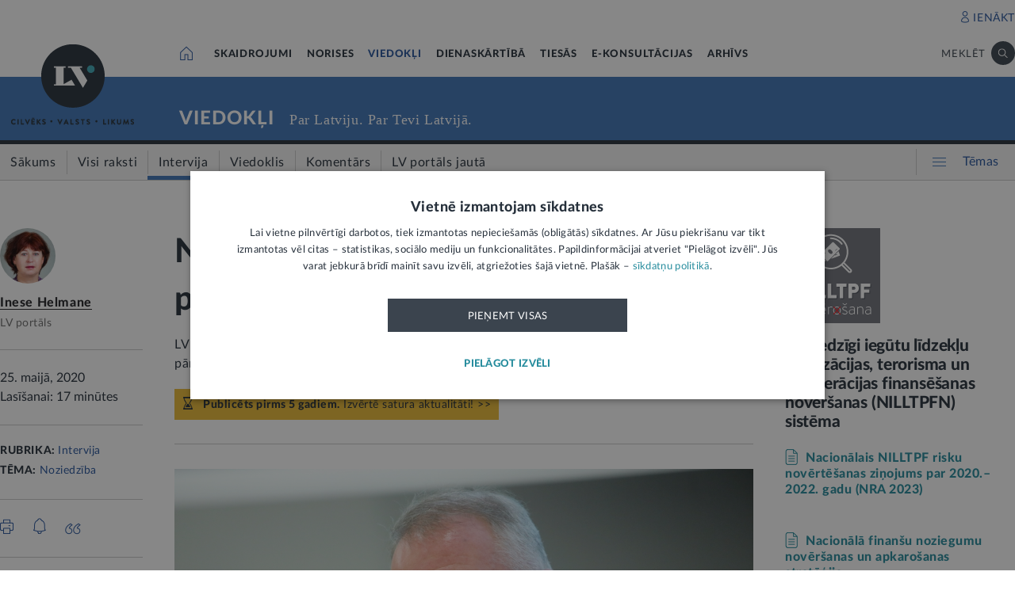

--- FILE ---
content_type: text/html; charset=UTF-8
request_url: https://lvportals.lv/viedokli/316466-nezinamas-izcelsmes-skaidras-naudas-parvadajumi-saruk-2020
body_size: 149681
content:
<!DOCTYPE HTML>
<html lang="lv">
<head>
  <title>Nezināmas izcelsmes skaidras naudas pārvadājumi sarūk - LV portāls</title>

  <meta http-equiv="Content-Type" content="text/html; charset=utf-8" />
  <meta name="language" content="lv"/>
  <meta name="author" content="lvportals.lv"/>
  <meta name="description" content="Nepilna gada laikā, kop&amp;scaron; tiek kontrolēta skaidras naudas plūsma arī uz iek&amp;scaron;ējās robežas, skaidras naudas pārvadājumi ir krietni samazināju&amp;scaron;ies, intervijā LV portālam saka Valsts ieņēmumu dienesta (VID) Nodokļu un muitas policijas pārvaldes direktors ģenerālis KASPARS PODIŅ&amp;Scaron;. Arestētās summas kļūst arvien mazākas, kas liecina: naudas kurjeri un viņu saimnieki ir sapratu&amp;scaron;i, ka tik vienkār&amp;scaron;i Latviju par tranzītu skaidrai naudai izmantot nevarēs, būs problēmas ievest un legalizēt skaidru naudu." />
  <meta name="keywords" content="" />

  <meta name="viewport" content="maximum-scale=1.0,width=device-width,initial-scale=1.0" />

  <meta property="og:image" content="https://lvportals.lv/wwwraksti//TEMAS/2020/MAIJS/BILDES/75RZPC7IF.JPEG" /><meta property="og:title" content="Nezināmas izcelsmes skaidras naudas pārvadājumi sarūk - LV portāls" /><meta property="og:url" content="https://lvportals.lv/viedokli/316466-nezinamas-izcelsmes-skaidras-naudas-parvadajumi-saruk-2020" /><meta property="og:type" content="article" /><meta name="twitter:image" content="https://lvportals.lv/wwwraksti//TEMAS/2020/MAIJS/BILDES/75RZPC7IF.JPEG" /><meta name="twitter:creator" content="@LV_portals" /><meta name="twitter:card" content="summary_large_image" /><meta name="twitter:title" content="LV portāls - Cilvēks. Valsts. Likums" /><meta name="twitter:site" content="@LV_portals" /><meta name="twitter:description" content="Nepilna gada laikā, kop&scaron; tiek kontrolēta skaidras naudas plūsma arī uz iek&scaron;ējās robežas, skaidras naudas pārvadājumi ir krietni samazināju&scaron;ies, intervijā LV portālam saka Valsts ieņēmumu dienesta (VID) Nodokļu un muitas policijas pārvaldes direktors ģenerālis KASPARS PODIŅ&Scaron;. Arestētās summas kļūst arvien mazākas, kas liecina: naudas kurjeri un viņu saimnieki ir sapratu&scaron;i, ka tik vienkār&scaron;i Latviju par tranzītu skaidrai naudai izmantot nevarēs, būs problēmas ievest un legalizēt skaidru naudu." /><meta name='twitter:title' content='Nezināmas izcelsmes skaidras naudas pārvadājumi sarūk - LV portāls' />

  <link rel="icon" type="image/png" href="/img/favicon32.ico">

  <link rel="stylesheet" href="https://lvportals.lv/css/1546956917_reset.css">
<link rel="stylesheet" href="https://lvportals.lv/css/1530012892_slick.css">
<link rel="stylesheet" href="https://lvportals.lv/css/1504703344_transition.css">
<link rel="stylesheet" href="https://lvportals.lv/css/1504703344_dropdown.css">
<link rel="stylesheet" href="https://lvportals.lv/css/1565593600_search.css">
<link rel="stylesheet" href="https://lvportals.lv/css/1504872150_tooltipster.bundle.css">
<link rel="stylesheet" href="https://lvportals.lv/css/1509091215_jquery.mCustomScrollbar.css">
<link rel="stylesheet" href="https://lvportals.lv/css/1519741085_cropper.min.css">
<link rel="stylesheet" href="https://lvportals.lv/css/1748871578_style.css">
<link rel="stylesheet" href="https://lvportals.lv/css/1609757835_print.css">

<script src="https://lvportals.lv/js/1737127224_block_iframes.js"></script>
  <script src="https://lvportals.lv/js/1763715960_cookie-script.js"></script>
  <script src="https://lvportals.lv/js/1697630680_js.cookie-3.0.5.min.js"></script>
<script src="https://lvportals.lv/js/1504703344_jquery-3.1.1.min.js"></script>

<!--[if lt IE 9]>
<script src="https://lvportals.lv/js/1504703344_jquery-1.12.4.min.js"></script>
<link rel="stylesheet" href="https://lvportals.lv/css/1519652477_old_ie.css">
<![endif]-->

<script src="https://lvportals.lv/js/1504703344_jquery-ui.min.js"></script>

<script src="https://lvportals.lv/js/1504703344_transition.min.js"></script>
<script src="https://lvportals.lv/js/1504703344_dropdown.min.js"></script>
<script src="https://lvportals.lv/js/1565593600_search.min.js"></script>
<script src="https://lvportals.lv/js/1504703344_slick.min.js"></script>
<script src="https://lvportals.lv/js/1504703344_tooltipster.bundle.min.js"></script>
<script src="https://lvportals.lv/js/1509091215_jquery.mCustomScrollbar.js"></script>
<script src="https://lvportals.lv/js/1515139065_autosize.min.js"></script>
<script src="https://lvportals.lv/js/1519741085_cropper.min.js"></script>
<script src="https://lvportals.lv/js/1734093418_style.js"></script>
<script src="https://lvportals.lv/js/1697801127_user.js"></script>
<script src="https://lvportals.lv/dynamic/1769057696_searchValues.js"></script>

  <!-- GA4: Google tag (gtag.js) -->
  <script async src="https://www.googletagmanager.com/gtag/js?id=G-HG00FM93T0"></script>
  <script>
    window.dataLayer = window.dataLayer || [];
    function gtag(){dataLayer.push(arguments);}
    gtag('js', new Date());

    gtag('config', 'G-HG00FM93T0');
  </script>

  <script type="text/javascript">
	var pp_gemius_identifier = 'ndeQAfOu42toqJDCQKEX2Ga0.BmBhFiC26_G31IBH7j.M7';

  var pp_gemius_init_timeout = 15000;
  var pp_gemius_consent = false;

  function gemius_pending(i) {
    window[i] = window[i] || function() {
      var x = window[i+'_pdata'] = window[i+'_pdata'] || []; x[x.length] = arguments;
    }
  }
  gemius_pending('gemius_hit');
  gemius_pending('gemius_event');
  gemius_pending('pp_gemius_hit');
  gemius_pending('pp_gemius_event');
  (function(d,t) {
      try {
        var gt=d.createElement(t),s=d.getElementsByTagName(t)[0],l='http'+((location.protocol=='https:')?'s':''); gt.setAttribute('async','async');
        gt.setAttribute('defer','defer');
        gt.src=l+'://galv.hit.gemius.pl/xgemius.js';
        s.parentNode.insertBefore(gt,s);
      }
      catch (e) {}
    }
  )(document,'script');

  (function(){
    function wait_for_gemius_init(params){
      if(typeof gemius_init == 'function'){
        gemius_init(params);
      }
      else{
        var waiting_for_gemius = setInterval(
          function (params) {
            if(typeof gemius_init == 'function'){
              gemius_init(params);
              clearInterval(waiting_for_gemius);
            }
          }, 200, params);
        setTimeout(function(){clearInterval(waiting_for_gemius);}, 20000);
      }
    }

    function initialise_gemius_after_user_consent(){
      function initialise_gemius() {
        // Once a choice is known, ignore all changes on this same page load.
        window.removeEventListener('CookieScriptAccept', initialise_gemius);
        window.removeEventListener('CookieScriptAcceptAll', initialise_gemius);
        window.removeEventListener('CookieScriptReject', initialise_gemius);

        var consent_given = false;
        if(window.CookieScript && window.CookieScript.instance){
          var cookie_choice = window.CookieScript.instance.currentState();
          consent_given = cookie_choice.action && cookie_choice.categories.indexOf('performance') > -1;
        }
        // Else: CookieScript is unavailable or it's a no-cookie page (`no_cookie_banner_page`).

        // NOTE: Gemius will just ignore the `gemius_init` call after the `pp_gemius_init_timeout` timeout.
        wait_for_gemius_init({consent: consent_given});
      }

      if(gemius_init_triggered){
        return; // Ignore repeated calls.
      }
      gemius_init_triggered = true;

      if(no_cookie_banner_page || window.CookieScript.instance.currentState().action){
        initialise_gemius();
      }
      // The choice has not been made yet (and we want to wait for it).
      else{
        window.addEventListener('CookieScriptAccept', initialise_gemius);
        window.addEventListener('CookieScriptAcceptAll', initialise_gemius);
        window.addEventListener('CookieScriptReject', initialise_gemius);
      }
    }



    var no_cookie_banner_page = false;
    var gemius_init_triggered = false;

    // If we don't have to wait for CookieScript:
    if(window.CookieScript && window.CookieScript.instance){
      initialise_gemius_after_user_consent();
    }
    else{
      window.addEventListener('CookieScriptLoaded', initialise_gemius_after_user_consent);

      if(no_cookie_banner_page){
        // `no_cookie_banner_page` may be because CookieScript is unavailable,
        // so wait a little constant bit, do not rely on "CookieScriptLoaded" happening.
        setTimeout(initialise_gemius_after_user_consent, 2000);
      }
    }
  })();
</script>
  
</head>
<body class="">
  <div class="topNavigation   channel  viedokli">
          <div class="lv1 ">
        <div class="bodyWidth">
                      <div class="lv1_1">
              <div class="floatR">

                <div class="userMenuWrapper">
                  <a class="iconBefore iUser fixTop2 cColor iconHover  " data-popup="authorize">IENĀKT</a>
                </div>


                <div class="clearB"></div>
              </div>
            </div>
              
        </div>
      </div>
            <div class="lv2   "><div class="bodyWidth " ><a href="/" class="logoBox ">
                      <img class="logo" src="/img/logo-lv.png" alt='' width="40" height="40"/>
                    </a><div class="channelListBox"><a class="iconHouseBox iconHover " href="/">
                      <div class="sprite iHouse"> </div>
                    </a>
<ul class="cChannelList">
  <li><a class="cSkai       " href="/skaidrojumi">SKAIDROJUMI</a></li>
  <li><a class="cNoris      " href="/norises">NORISES</a></li>
  <li><a class="cVied       selected" href="/viedokli">VIEDOKĻI</a></li>
  <li><a class="cIestVest   " href="/dienaskartiba">DIENASKĀRTĪBĀ</a></li>
  <li><a class="cTies       " href="/tiesas">TIESĀS</a></li>
  <li><a class="cKons       " href="/e-konsultacijas">E-KONSULTĀCIJAS</a></li>
  <li><a class="cArhi       " href="/arhivs">ARHĪVS</a></li>
</ul>

<div class="drawIconHamburger drawRounded mobile">
  <div class="line"></div>
  <div class="line"></div>
  <div class="line"></div>
</div>
<div class="searchBox ">

  <div class="botBorder">
    <div class="iSearchPadding actionOpenSearch ">
      <div class="iSearch"></div>
    </div>
    <div class="text actionOpenSearch">MEKLĒT</div>

    <div class="iClosePadding iconHover  " style="display:none;">
      <div class="spriteMain iClose"></div>
    </div>


    <div class=" input none openSearch">

      <div class="ui search">
        <input class="prompt" type="text" placeholder="Meklē visā arhīvā" value="">
        <div class="results">
        </div>
      </div>
    </div>

  </div>
</div>
<div class="clearB"></div>
</div></div></div>

            <div class="lv3 cBg">
        <div class="bodyWidth">
          <a href="/" class="logoBox ">
            <img class="logo" src="/img/logo-lv.png" alt=''/>
                          <div class="spriteMain iLogoTextBlack"></div>
                        </a>
                      <div class="channelText">
              <a class="" href="/viedokli">VIEDOKĻI</a>
              <div class="iconBiggerThenPadding mobile">
                <div class="iconBiggerThen">></div>
              </div>
              <span class="subChannelName mobile">
              </span>
              <span class="titleInfo">
              Par Latviju. Par Tevi Latvijā.            </span>
              <div class="clearB"></div>
            </div>
                    </div>
      </div>
      
      <div class="lv4">
        <div class="bodyWidth">
          <ul class='lv4SubChannel'><li class="home cHoverBg  "><a class='' href="/viedokli"><span class='menuText'>Sākums</span></a></li><li class='cHoverBg hoverBorderL firstLi '>
                      <a href="/viedokli/visi-raksti" >
                        <span class='verticalLine cHoverBorderL'></span>
                        
                        
                        <span class='menuText'>Visi raksti</span>
                      </a>
                    </li><li class='cHoverBg hoverBorderL selected cBorderB'>
                      <a href="/viedokli/intervija" >
                        <span class='verticalLine cHoverBorderL'></span>
                        
                        
                        <span class='menuText'>Intervija</span>
                      </a>
                    </li><li class='cHoverBg hoverBorderL '>
                      <a href="/viedokli/viedoklis" >
                        <span class='verticalLine cHoverBorderL'></span>
                        
                        
                        <span class='menuText'>Viedoklis</span>
                      </a>
                    </li><li class='cHoverBg hoverBorderL '>
                      <a href="/viedokli/komentars" >
                        <span class='verticalLine cHoverBorderL'></span>
                        
                        
                        <span class='menuText'>Komentārs</span>
                      </a>
                    </li><li class='cHoverBg hoverBorderL '>
                      <a href="/viedokli/lv-portals-jauta" >
                        <span class='verticalLine cHoverBorderL'></span>
                        
                        
                        <span class='menuText'>LV portāls jautā</span>
                      </a>
                    </li></ul>          <div class="allThemes cColor-noHov">
            <div class="box">
              <div class="drawIconCircles  mobile">
                <div class="circle"></div>
                <div class="circle"></div>
                <div class="circle"></div>
              </div>
              <div class="drawIconHamburger">
                <div class="line cBg"></div>
                <div class="line cBg"></div>
                <div class="line cBg"></div>
              </div>
              <span class="text">Tēmas</span>
            </div>
          </div>

          <div class="clearB"></div>

        </div>
      </div>
          <div class="containerThemes">

    </div>
          </div>
    <div class="topNavigation   fixedUp fixedNav  viedokli">
          <div class="lv1 cBorderB">
        <div class="bodyWidth">
          
        </div>
      </div>
            <div class="lv2 cBorderB noMobile "><div class="bodyWidth " ><a href="/" class="logoBox ">
                      <img class="logo" src="/img/logo-lv.png" alt='' width="40" height="40"/>
                    </a><div class="channelListBox"><a class="iconHouseBox iconHover " href="/">
                      <div class="sprite iHouse"> </div>
                    </a>
<ul class="cChannelList">
  <li><a class="cSkai       " href="/skaidrojumi">SKAIDROJUMI</a></li>
  <li><a class="cNoris      " href="/norises">NORISES</a></li>
  <li><a class="cVied       selected" href="/viedokli">VIEDOKĻI</a></li>
  <li><a class="cIestVest   " href="/dienaskartiba">DIENASKĀRTĪBĀ</a></li>
  <li><a class="cTies       " href="/tiesas">TIESĀS</a></li>
  <li><a class="cKons       " href="/e-konsultacijas">E-KONSULTĀCIJAS</a></li>
  <li><a class="cArhi       " href="/arhivs">ARHĪVS</a></li>
</ul>

<div class="drawIconHamburger drawRounded mobile">
  <div class="line"></div>
  <div class="line"></div>
  <div class="line"></div>
</div>
<div class="searchBox ">

  <div class="botBorder">
    <div class="iSearchPadding actionOpenSearch ">
      <div class="iSearch"></div>
    </div>
    <div class="text actionOpenSearch">MEKLĒT</div>

    <div class="iClosePadding iconHover  " style="display:none;">
      <div class="spriteMain iClose"></div>
    </div>


    <div class=" input none openSearch">

      <div class="ui search">
        <input class="prompt" type="text" placeholder="Meklē visā arhīvā" value="">
        <div class="results">
        </div>
      </div>
    </div>

  </div>
</div>
<div class="clearB"></div>
</div></div></div>

      
      <div class="lv4">
        <div class="bodyWidth">
          <ul class='lv4SubChannel'><li class="home cHoverBg  "><a class='' href="/viedokli"><span class='menuText'>Sākums</span></a></li><li class='cHoverBg hoverBorderL firstLi '>
                      <a href="/viedokli/visi-raksti" >
                        <span class='verticalLine cHoverBorderL'></span>
                        
                        
                        <span class='menuText'>Visi raksti</span>
                      </a>
                    </li><li class='cHoverBg hoverBorderL selected cBorderB'>
                      <a href="/viedokli/intervija" >
                        <span class='verticalLine cHoverBorderL'></span>
                        
                        
                        <span class='menuText'>Intervija</span>
                      </a>
                    </li><li class='cHoverBg hoverBorderL '>
                      <a href="/viedokli/viedoklis" >
                        <span class='verticalLine cHoverBorderL'></span>
                        
                        
                        <span class='menuText'>Viedoklis</span>
                      </a>
                    </li><li class='cHoverBg hoverBorderL '>
                      <a href="/viedokli/komentars" >
                        <span class='verticalLine cHoverBorderL'></span>
                        
                        
                        <span class='menuText'>Komentārs</span>
                      </a>
                    </li><li class='cHoverBg hoverBorderL '>
                      <a href="/viedokli/lv-portals-jauta" >
                        <span class='verticalLine cHoverBorderL'></span>
                        
                        
                        <span class='menuText'>LV portāls jautā</span>
                      </a>
                    </li></ul>          <div class="allThemes cColor-noHov">
            <div class="box">
              <div class="drawIconCircles  mobile">
                <div class="circle"></div>
                <div class="circle"></div>
                <div class="circle"></div>
              </div>
              <div class="drawIconHamburger">
                <div class="line cBg"></div>
                <div class="line cBg"></div>
                <div class="line cBg"></div>
              </div>
              <span class="text">Tēmas</span>
            </div>
          </div>

          <div class="clearB"></div>

        </div>
      </div>
            <div class="menuSoc cBorderB">
        <div class="bodyWidth">

                      <a href="#komentari" class="socTop1 iconBefore iComment cColor fs14 iconHover fixTop5 tooltip marg-r15 loadComment" ></a>
                    <div class="socTop2 thumbUp iconBefore iLike cColor fs14 iconHover tooltip fixTop1 marg-r15"  data-vote="7">7</div>
          <div class="none socTop3 sprite iTag tooltip disabledIcon" ></div>
          <div class="socTop4 sprite iShare" ></div>

          <div class="drawIconHamburger drawRounded mobile">
            <div class="line"></div>
            <div class="line"></div>
            <div class="line"></div>
          </div>





          <div class="socTop5 share noDesktop none_forced" ><a class="iconCenterContainer mainIconBefore iFacebook cBgFa circle square-36"  href='https://www.facebook.com/sharer/sharer.php?u=https%3A%2F%2Flvportals.lv%2Fviedokli%2F316466-nezinamas-izcelsmes-skaidras-naudas-parvadajumi-saruk-2020' target="_blank"></a>
<a class="iconCenterContainer mainIconBefore iTwitter cBgTw circle square-36 twitter-share-button" href='http://twitter.com/intent/tweet?text=Nezināmas izcelsmes skaidras naudas pārvadājumi sarūk - LV portāls https%3A%2F%2Flvportals.lv%2Fviedokli%2F316466-nezinamas-izcelsmes-skaidras-naudas-parvadajumi-saruk-2020' target="_blank"></a>
<a class="iconCenterContainer mainIconBefore iMail cBgSh circle square-36" href='mailto:?subject=LV portāls:Nezināmas izcelsmes skaidras naudas pārvadājumi sarūk - LV portāls&body=Helmane I. Nezināmas izcelsmes skaidras naudas pārvadājumi sarūk - LV portāls. LV portāls, 25.05.2020.%0APieejams: https://lvportals.lv/viedokli/316466-nezinamas-izcelsmes-skaidras-naudas-parvadajumi-saruk-lv-portals' data-show="desktop"></a>
<a class="iconCenterContainer mainIconBefore iShare cBgSh circle square-36 onlyDesktop showDesktop"></a>
<a class="iconCenterContainer mainIconBefore iPinterest cBgPi circle square-36 noDesktop" href='http://pinterest.com/pin/create/button/?url=https%3A%2F%2Flvportals.lv%2Fviedokli%2F316466-nezinamas-izcelsmes-skaidras-naudas-parvadajumi-saruk-2020&media=https%3A%2F%2Flvportals.lv%2Fwwwraksti%2F%2FTEMAS%2F2020%2FMAIJS%2FBILDES%2F75RZPC7IF.JPEG&description=' target="blank" data-show="desktop"></a>
<a class="iconCenterContainer mainIconBefore iLinkedin cBgLi circle square-36 noDesktop" href='http://www.linkedin.com/shareArticle?mini=true&url=https%3A%2F%2Flvportals.lv%2Fviedokli%2F316466-nezinamas-izcelsmes-skaidras-naudas-parvadajumi-saruk-2020&title=Nezin%C4%81mas+izcelsmes+skaidras+naudas+p%C4%81rvad%C4%81jumi+sar%C5%ABk+-+LV+port%C4%81ls&source=LV Portāls' target="_blank" data-show="desktop"></a>
<a class="iconCenterContainer mainIconBefore iWhatsapp cBgWh circle square-36 noDesktop" href='whatsapp://send?text=https%3A%2F%2Flvportals.lv%2Fviedokli%2F316466-nezinamas-izcelsmes-skaidras-naudas-parvadajumi-saruk-2020' data-action="share/whatsapp/share"></a>
<a class="iconCenterContainer mainIconBefore iMessenger cBgMe circle square-36 noDesktop" href='fb-messenger://share/?link=https%3A%2F%2Flvportals.lv%2Fviedokli%2F316466-nezinamas-izcelsmes-skaidras-naudas-parvadajumi-saruk-2020'></a>
</div>
          <div class="clearB"></div>
        </div>
      </div>
          <div class="containerThemes">

    </div>
          </div>
    <div class="topNavigation   fixedDown fixedNav  viedokli">
          <div class="lv1 ">
        <div class="bodyWidth">
          
        </div>
      </div>
            <div class="lv2 cBorderB  "><div class="bodyWidth " ><a href="/" class="logoBox ">
                      <img class="logo" src="/img/logo-lv.png" alt='' width="40" height="40"/>
                    </a><div class="channelListBox"><div class='menuDocTitle'><a class='kanals cColor  ' href='/viedokli'>VIEDOKĻI:</a> <a class='title'>Nezināmas izcelsmes skaidras naudas pārvadājumi sarūk</a></div><div class="drawIconHamburger drawRounded mobile">
                        <div class="line"></div>
                        <div class="line"></div>
                        <div class="line"></div>
                      </div>
                      <div class="searchBox">

                        <div class="botBorder">
                          <div class="iSearchPadding actionOpenSearch ">
                            <div class="iSearch"></div>
                          </div>
                          <div class="text actionOpenSearch">MEKLĒT</div>

                          <div class="iClosePadding iconHover " style='display: none;'>
                            <div class="spriteMain iClose"></div>
                          </div>
                          <div class=' input none openSearch'>
                            <div class='ui search'>
                              <input class='prompt' type='text' placeholder='Meklē visā arhīvā' value=''>
                              <div class='results'>
                              </div>
                            </div>
                          </div>
                        </div>
                      </div>
                      <div class="clearB"></div></div></div></div>

          <div class="containerThemes">

    </div>
          </div>
  




<div class="dropMenu cDark bodyWidth">
  <div class="spriteMain iCloseCircle4 desktopCloseTop selfClose"></div>
  <div class="section top search">
    <div class="bodyWidth">
      <div class="input">
        <input type="text" value="" placeholder="Meklēt">
        <div class="icon">
          <div class="spriteMain iSearchBlack"></div>
        </div>
      </div>
      <div class="spriteMain iCloseCircle4 closeMenu"></div>
    </div>
  </div><!-- /.top  -->
  <!-- <div class="section userOptions">
    <div class="bodyWidth">
      <div class="articleLater">
        <div class="sprite iTag"></div>LASĪT VĒLĀK (3)
      </div>
      <div class="authorize">
        <div class="sprite iUser"></div>AUTORIZĒTIES
      </div>
    </div>
  </div>-->
  <div class="section menu">
    <div class="bodyWidth">
      <ul class="accordion viedokli">
        <li class="userMenuWrapper">
          <a class="iconBefore iUser fixTop2 cColor" data-popup="authorize" data-close="dropMenu">IENĀKT</a>
        </li>
                    <a href="/temats/tiesibpratiba">
              <div class="header">
                <div style="width: 10px; height: 10px; border-radius: 25px; border: 1px solid #268C9D; background: #268C9D; float: left; margin-top: 7px; margin-left: -16px;"></div>
                Tiesībpratība              </div>
            </a>
                        <a href="/tags/satversme">
              <div class="header">
                <div style="width: 10px; height: 10px; border-radius: 25px; border: 1px solid #268C9D; background: #268C9D; float: left; margin-top: 7px; margin-left: -16px;"></div>
                #Satversme              </div>
            </a>
                        <a href="/temats/nilltpfn-ieprieks-moneyval">
              <div class="header">
                <div style="width: 10px; height: 10px; border-radius: 25px; border: 1px solid #268C9D; background: #268C9D; float: left; margin-top: 7px; margin-left: -16px;"></div>
                #PELĒKĀzona              </div>
            </a>
                        <a href="/temats/ne-algai-aploksne">
              <div class="header">
                <div style="width: 10px; height: 10px; border-radius: 25px; border: 1px solid #268C9D; background: #268C9D; float: left; margin-top: 7px; margin-left: -16px;"></div>
                NĒ algai aploksnē!              </div>
            </a>
                        <a href="/temats/finansu-pratiba">
              <div class="header">
                <div style="width: 10px; height: 10px; border-radius: 25px; border: 1px solid #268C9D; background: #268C9D; float: left; margin-top: 7px; margin-left: -16px;"></div>
                Finanšu pratība              </div>
            </a>
                        <a href="https://lvportals.lv/tags/raidieraksts">
              <div class="header">
                <div style="width: 10px; height: 10px; border-radius: 25px; border: 1px solid #268C9D; background: #268C9D; float: left; margin-top: 7px; margin-left: -16px;"></div>
                Raidieraksts              </div>
            </a>
                        <a href="https://lvportals.lv/temats/speka-no-2026-gada-janvara">
              <div class="header">
                <div style="width: 10px; height: 10px; border-radius: 25px; border: 1px solid #268C9D; background: #268C9D; float: left; margin-top: 7px; margin-left: -16px;"></div>
                #SpēkāNo2026              </div>
            </a>
                        <a href="https://lvportals.lv/temats/mazak-birokratijas">
              <div class="header">
                <div style="width: 10px; height: 10px; border-radius: 25px; border: 1px solid #268C9D; background: #268C9D; float: left; margin-top: 7px; margin-left: -16px;"></div>
                Mazāk birokrātijas              </div>
            </a>
            
          <li  >
                          <div class="header ">
                Skaidrojumi                <div class="spriteMain iCollapseRight"></div>
              </div>
                              <ul class="collapse" >
                                            <a href="/skaidrojumi/"
                            >
                            <li>Sākums</li>
                          </a>
                                                                          <a href="/skaidrojumi/visi-raksti"
                            >
                            <li>Visi raksti</li>
                          </a>
                                                    <a href="/skaidrojumi/skaidrojums"
                            >
                            <li>Skaidrojums</li>
                          </a>
                                                    <a href="/skaidrojumi/likumprojekts"
                            >
                            <li>Likumprojekts</li>
                          </a>
                                                    <a href="/skaidrojumi/stajas-speka"
                            >
                            <li>Stājas spēkā</li>
                          </a>
                                                    <a href="/skaidrojumi/infografika"
                            >
                            <li>Infografika</li>
                          </a>
                                          </ul>
                          </li>
          
          <li  >
                          <div class="header ">
                Norises                <div class="spriteMain iCollapseRight"></div>
              </div>
                              <ul class="collapse" >
                                            <a href="/norises/"
                            >
                            <li>Sākums</li>
                          </a>
                                                                          <a href="/norises/visi-raksti"
                            >
                            <li>Visi raksti</li>
                          </a>
                                                    <a href="/norises/zina"
                            >
                            <li>Ziņa</li>
                          </a>
                                                    <a href="/norises/problema"
                            >
                            <li>Problēma</li>
                          </a>
                                                    <a href="/norises/tuvplana"
                            >
                            <li>Tuvplānā</li>
                          </a>
                                                    <a href="/norises/dienas-fakts"
                            >
                            <li>Dienas fakts</li>
                          </a>
                                          </ul>
                          </li>
          
          <li  class="active">
                          <div class="header cColor">
                Viedokļi                <div class="spriteMain iCollapseRight"></div>
              </div>
                              <ul class="collapse" style="display: block;">
                                            <a href="/viedokli/"
                            >
                            <li>Sākums</li>
                          </a>
                                                                          <a href="/viedokli/visi-raksti"
                            >
                            <li>Visi raksti</li>
                          </a>
                                                    <a href="/viedokli/intervija"
                            >
                            <li>Intervija</li>
                          </a>
                                                    <a href="/viedokli/lv-portals-jauta"
                            >
                            <li>LV portāls jautā</li>
                          </a>
                                                    <a href="/viedokli/komentars"
                            >
                            <li>Komentārs</li>
                          </a>
                                          </ul>
                          </li>
          
          <li  >
                          <div class="header ">
                Dienaskārtībā                <div class="spriteMain iCollapseRight"></div>
              </div>
                              <ul class="collapse" >
                                            <a href="/dienaskartiba/"
                            >
                            <li>Sākums</li>
                          </a>
                                                                          <a href="/dienaskartiba/visas-preses-relizes"
                            >
                            <li>Visas preses relīzes</li>
                          </a>
                                                    <a href="/dienaskartiba/amatpersonas-runa"
                            >
                            <li>Amatpersonas runa</li>
                          </a>
                                                    <a href="/dienaskartiba/atklata-vestule"
                            >
                            <li>Atklātā vēstule</li>
                          </a>
                                                    <a href="/dienaskartiba/politiskais-pazinojums"
                            >
                            <li>Politiskais paziņojums</li>
                          </a>
                                                    <a href="/dienaskartiba/relize"
                            >
                            <li>Relīze</li>
                          </a>
                                          </ul>
                          </li>
          
          <li  >
                          <div class="header ">
                Tiesās                <div class="spriteMain iCollapseRight"></div>
              </div>
                              <ul class="collapse" >
                                            <a href="/tiesas/"
                            >
                            <li>Sākums</li>
                          </a>
                                                                          <a href="/tiesas/visi-raksti"
                            >
                            <li>Visi raksti</li>
                          </a>
                                                    <a href="/tiesas/ka-netiesaties"
                            >
                            <li>Kā netiesāties</li>
                          </a>
                                                    <a href="/tiesas/no-tiesas-zales"
                            >
                            <li>No tiesas zāles</li>
                          </a>
                                                    <a href="/tiesas/tiesasanas"
                            >
                            <li>Tiesāšanās</li>
                          </a>
                                                    <a href="/tiesas/par-tieslietu-sistemu"
                            >
                            <li>Par tieslietu sistēmu</li>
                          </a>
                                          </ul>
                          </li>
          
          <li  >
                          <div class="header ">
                E-konsultācijas                <div class="spriteMain iCollapseRight"></div>
              </div>
                              <ul class="collapse" >
                                            <a href="/e-konsultacijas/"
                            >
                            <li>Sākums</li>
                          </a>
                                                                          <a href="/e-konsultacijas/visas-atbildes"
                            >
                            <li>Visas atbildes</li>
                          </a>
                                                    <a href="/e-konsultacijas/neatbildetie-jautajumi"
                            >
                            <li>Neatbildētie jautājumi</li>
                          </a>
                                          </ul>
                          </li>
          
          <li  >
                          <a href="/arhivs">
                <div class="header">
                  Arhīvs                </div>
              </a>
                        </li>
                </ul>
    </div>
  </div><!-- /.menu  -->
  <div class="section temas active">
    <!-- <div class="bodyWidth"> -->
    <div>
      <div class="header">TĒMAS<div class="spriteMain iCollapseRight"></div></div>
      <ul>
                  <li>
            <a class="header"   >
              Tavas tiesības            </a>
                          <div class="child">
                                  <a href="/tags/autortiesibas">Autortiesības</a>
                                    <a href="/tags/bernu-tiesibas">Bērnu tiesības</a>
                                    <a href="/tema/labklajiba/darba-tiesibas">Darba tiesības</a>
                                    <a href="/tema/tieslietas/ipasumtiesibas">Īpašumtiesības</a>
                                    <a href="/tags/ires-tiesibas">Īres tiesības</a>
                                    <a href="/tags/vecaku-tiesibas">Vecāku tiesības</a>
                                    <a href="/tags/mantojuma-tiesibas">Mantojuma tiesības</a>
                                    <a href="/tema/veseliba/pacienta-tiesibas">Pacienta tiesības</a>
                                    <a href="/tema/ekonomika/pateretaju-tiesibas">Patērētāju tiesības</a>
                                    <a href="/tags/tiesibas-uz-privato-dzivi">Tiesības uz privāto dzīvi</a>
                                    <a href="/tags/tiesibas-interneta">Tiesības internetā</a>
                                </div>
                        </li>
                    <li>
            <a class="header"  href="/tema/arlietas" >
              Ārlietas            </a>
                          <div class="child">
                              </div>
                        </li>
                    <li>
            <a class="header"  href="/tema/drosiba" >
              Drošība            </a>
                          <div class="child">
                                  <a href="/tema/drosiba/noziedziba">Noziedzība</a>
                                    <a href="/tema/drosiba/robezskersosana">Robežšķērsošana</a>
                                    <a href="/tema/drosiba/tava-drosiba">Tava drošība</a>
                                    <a href="/tema/drosiba/valsts-aizsardziba">Valsts aizsardzība</a>
                                </div>
                        </li>
                    <li>
            <a class="header"  href="/tema/eiropas-savieniba" >
              Eiropas Savienība            </a>
                          <div class="child">
                              </div>
                        </li>
                    <li>
            <a class="header"  href="/tema/ekonomika" >
              Ekonomika            </a>
                          <div class="child">
                                  <a href="/tema/ekonomika/buvnieciba">Būvniecība</a>
                                    <a href="/tema/ekonomika/energoresursi">Energoresursi</a>
                                    <a href="/tema/ekonomika/pateretaju-tiesibas">Patērētāju tiesības</a>
                                    <a href="/tema/ekonomika/uznemejdarbiba">Uzņēmējdarbība</a>
                                </div>
                        </li>
                    <li>
            <a class="header"  href="/tema/e-vide" >
              E-vide            </a>
                          <div class="child">
                                  <a href="/tema/e-vide/maksligais-intelekts">Mākslīgais intelekts</a>
                                </div>
                        </li>
                    <li>
            <a class="header"  href="/tema/finanses" >
              Finanses            </a>
                          <div class="child">
                                  <a href="/tema/finanses/kreditesana">Kreditēšana</a>
                                    <a href="/tema/finanses/nodokli">Nodokļi</a>
                                </div>
                        </li>
                    <li>
            <a class="header"  href="/tema/izglitiba" >
              Izglītība            </a>
                          <div class="child">
                                  <a href="/tema/izglitiba/augstaka-izglitiba">Augstākā izglītība</a>
                                    <a href="/tema/izglitiba/pirmsskola">Pirmsskola</a>
                                    <a href="/tema/izglitiba/skola">Skola</a>
                                </div>
                        </li>
                    <li>
            <a class="header"  href="/tema/kultura" >
              Kultūra            </a>
                          <div class="child">
                                  <a href="/tema/kultura/kulturas-mantojums">Kultūras mantojums</a>
                                    <a href="/tema/kultura/kulturpolitika">Kultūrpolitika</a>
                                    <a href="/tema/kultura/latvijai-100">Latvijai 100</a>
                                    <a href="/tema/kultura/valsts-valoda">Valsts valoda</a>
                                    <a href="/tema/kultura/valsts-vertibas">Valsts vērtības</a>
                                </div>
                        </li>
                    <li>
            <a class="header"  href="/tema/labklajiba" >
              Labklājība            </a>
                          <div class="child">
                                  <a href="/tema/labklajiba/darba-tiesibas">Darba tiesības</a>
                                    <a href="/tema/labklajiba/gimene">Ģimene</a>
                                    <a href="/tema/labklajiba/invaliditate">Invaliditāte</a>
                                    <a href="/tema/labklajiba/pensijas">Pensijas</a>
                                    <a href="/tema/labklajiba/valsts-socialie-pabalsti">Valsts sociālie pabalsti</a>
                                </div>
                        </li>
                    <li>
            <a class="header"  href="/tema/pasvaldibas" >
              Pašvaldības            </a>
                          <div class="child">
                                  <a href="/tema/pasvaldibas/majoklis">Mājoklis</a>
                                    <a href="/tema/pasvaldibas/sociala-palidziba">Sociālā palīdzība</a>
                                </div>
                        </li>
                    <li>
            <a class="header"  href="/tema/politika" >
              Politika            </a>
                          <div class="child">
                              </div>
                        </li>
                    <li>
            <a class="header"  href="/tema/satiksme" >
              Satiksme            </a>
                          <div class="child">
                                  <a href="/tema/satiksme/celu-satiksme">Ceļu satiksme</a>
                                    <a href="/tema/satiksme/telekomunikacijas">Telekomunikācijas</a>
                                </div>
                        </li>
                    <li>
            <a class="header"  href="/tema/tieslietas" >
              Tieslietas            </a>
                          <div class="child">
                                  <a href="/tema/tieslietas/ipasumtiesibas">Īpašumtiesības</a>
                                    <a href="/tema/tieslietas/ligumi-dokumenti">Līgumi, dokumenti</a>
                                    <a href="/tema/tieslietas/maksatnespeja">Maksātnespēja</a>
                                    <a href="/tema/tieslietas/paradu-piedzina">Parādu piedziņa</a>
                                    <a href="/tema/tieslietas/personas-dati">Personas dati</a>
                                    <a href="/tema/tieslietas/registri">Reģistri</a>
                                    <a href="/tema/tieslietas/tiesu-sistema">Tiesu sistēma</a>
                                    <a href="/tema/tieslietas/uzturlidzekli">Uzturlīdzekļi</a>
                                </div>
                        </li>
                    <li>
            <a class="header"  href="/tema/valsts-parvalde" >
              Valsts pārvalde            </a>
                          <div class="child">
                                  <a href="/tema/valsts-parvalde/e-pakalpojumi">E-pakalpojumi</a>
                                    <a href="/tema/valsts-parvalde/likumdosana">Likumdošana</a>
                                </div>
                        </li>
                    <li>
            <a class="header"  href="/tema/veseliba" >
              Veselība            </a>
                          <div class="child">
                                  <a href="/tema/veseliba/pacienta-tiesibas">Pacienta tiesības</a>
                                    <a href="/tema/veseliba/veselibas-aprupe">Veselības aprūpe</a>
                                </div>
                        </li>
                    <li>
            <a class="header"  href="/tema/vide" >
              Vide            </a>
                          <div class="child">
                                  <a href="/tema/vide/atkritumi">Atkritumi</a>
                                    <a href="/tema/vide/lauku-attistiba">Lauku attīstība</a>
                                    <a href="/tema/vide/vides-aizsardziba">Vides aizsardzība</a>
                                </div>
                        </li>
          

      </ul>

    </div>
  </div><!-- /.temas  -->
  <div class="spriteMain iCloseCircle4 desktopCloseBottom selfClose"></div>
</div><!-- /.mobileDropMenu  -->
<div class="bodyWidth">
  <div
    class="none"
    id="articleData"
    data-id="316466"
    data-kanals="Viedokļi">
  </div>

  <div class="articleAttributes">
    <div class="authors section">
              <div>
                    <div class="image">
            <a href="/autors/511-inese-helmane" class="author">
              <img src="/wwwraksti/LVPORTALS/AUTORI//75IRCO66R.JPG" alt="">
            </a>
          </div>
                    <a href="/autors/511-inese-helmane" class="author">Inese Helmane</a>
                      <div class="info">
              LV portāls            </div>
                  </div>
          </div>

    <div class="time section">
      <div>25. maijā, 2020</div>
              <div>Lasīšanai: 17 minūtes</div>
          </div>

    <div class="sticky">
      <div class="data section viedokli">
        <div>RUBRIKA: <a class="cColor" href="intervija">Intervija</a></div>
                  <div>TĒMA: <a class="cColor" href="/tema/drosiba/noziedziba">Noziedzība</a></div>
              </div>

      <div class="action section viedokli iconPlainHover">
                  <a href="#komentari" class="iconBefore iComment cColor fs14 iconHover fixTop5 tooltip noDesktopInline loadComment" title="Piedalīties diskusijā"></a>
                <div class="thumbUp iconBefore iLike cColor fs14 iconHover tooltip fixTop1 noDesktopInline" title="Labs saturs" data-swap-title="Paldies" data-vote="7">7</div>

        <div class="sprite iPrint tooltip" title="Drukāt"></div>
        <div class="none sprite iTag tooltip disabledIcon" title="Lasīt vēlak"></div>
        <div class="sprite iBell tooltip" title="Ziņot redaktoram" data-popup="messagePublisher"></div>
        <div class="sprite iCitation tooltip noMobile" title="Atsauce uz publikāciju" data-popup="articleReference"></div>
        <div class="sprite iShare noDesktopInline tooltip" title="Dalīties" data-slide=".mobileShareToggle"></div>
      </div>

      <div class="share section onlyDesktop mobileShareToggle">
        <a class="iconCenterContainer mainIconBefore iFacebook cBgFa circle square-36"  href='https://www.facebook.com/sharer/sharer.php?u=https%3A%2F%2Flvportals.lv%2Fviedokli%2F316466-nezinamas-izcelsmes-skaidras-naudas-parvadajumi-saruk-2020' target="_blank"></a>
<a class="iconCenterContainer mainIconBefore iTwitter cBgTw circle square-36 twitter-share-button" href='http://twitter.com/intent/tweet?text=Nezināmas izcelsmes skaidras naudas pārvadājumi sarūk - LV portāls https%3A%2F%2Flvportals.lv%2Fviedokli%2F316466-nezinamas-izcelsmes-skaidras-naudas-parvadajumi-saruk-2020' target="_blank"></a>
<a class="iconCenterContainer mainIconBefore iMail cBgSh circle square-36" href='mailto:?subject=LV portāls:Nezināmas izcelsmes skaidras naudas pārvadājumi sarūk - LV portāls&body=Helmane I. Nezināmas izcelsmes skaidras naudas pārvadājumi sarūk - LV portāls. LV portāls, 25.05.2020.%0APieejams: https://lvportals.lv/viedokli/316466-nezinamas-izcelsmes-skaidras-naudas-parvadajumi-saruk-lv-portals' data-show="desktop"></a>
<a class="iconCenterContainer mainIconBefore iShare cBgSh circle square-36 onlyDesktop showDesktop"></a>
<a class="iconCenterContainer mainIconBefore iPinterest cBgPi circle square-36 noDesktop" href='http://pinterest.com/pin/create/button/?url=https%3A%2F%2Flvportals.lv%2Fviedokli%2F316466-nezinamas-izcelsmes-skaidras-naudas-parvadajumi-saruk-2020&media=https%3A%2F%2Flvportals.lv%2Fwwwraksti%2F%2FTEMAS%2F2020%2FMAIJS%2FBILDES%2F75RZPC7IF.JPEG&description=' target="blank" data-show="desktop"></a>
<a class="iconCenterContainer mainIconBefore iLinkedin cBgLi circle square-36 noDesktop" href='http://www.linkedin.com/shareArticle?mini=true&url=https%3A%2F%2Flvportals.lv%2Fviedokli%2F316466-nezinamas-izcelsmes-skaidras-naudas-parvadajumi-saruk-2020&title=Nezin%C4%81mas+izcelsmes+skaidras+naudas+p%C4%81rvad%C4%81jumi+sar%C5%ABk+-+LV+port%C4%81ls&source=LV Portāls' target="_blank" data-show="desktop"></a>
<a class="iconCenterContainer mainIconBefore iWhatsapp cBgWh circle square-36 noDesktop" href='whatsapp://send?text=https%3A%2F%2Flvportals.lv%2Fviedokli%2F316466-nezinamas-izcelsmes-skaidras-naudas-parvadajumi-saruk-2020' data-action="share/whatsapp/share"></a>
<a class="iconCenterContainer mainIconBefore iMessenger cBgMe circle square-36 noDesktop" href='fb-messenger://share/?link=https%3A%2F%2Flvportals.lv%2Fviedokli%2F316466-nezinamas-izcelsmes-skaidras-naudas-parvadajumi-saruk-2020'></a>
      </div>

      <div class="section review viedokli iconPlainHover">
                  <a href="#komentari" class="iconBefore iComment cColor fs14 iconHover fixTop5 tooltip marg-r15 loadComment" title="Piedalīties diskusijā"></a>
                <div class="thumbUp iconBefore iLike cColor fs14 iconHover tooltip fixTop1 marg-r15" title="Labs saturs" data-swap-title="Paldies" data-vote="7">7</div>
      </div>

      <div class="section related viedokli">
            <div class="cButton" data-popup="tap">
      <div class="icon">
        <div class="sprite iLInk"></div>
      </div>
      <div class="text">
        TIESĪBU AKTI      </div>
    </div>
      </div>

    </div>
  </div>
  <div class="articleContent">
    <div class="articleTitle">
      <h1>Nezināmas izcelsmes skaidras naudas pārvadājumi sarūk</h1>
                <div class="fixTop1 articleSSDate">LV portālam: KASPARS PODIŅŠ, Valsts ieņēmumu dienesta Nodokļu un muitas policijas pārvaldes direktors, ģenerālis </div>
                <div class="oldContent" onclick="showPopup('#oldContentPopUp')">
        <img src="/img/icon_hourglass.png" />
        <span class="text">Publicēts pirms 5 gadiem.</span><span class="hover"> Izvērtē satura aktualitāti!&nbsp;&gt;&gt;</span>
      </div>
          </div>

        <div class="viedokli">
              <div class="image fullWidth">
          <div class="imageContainer">
            <div class="imageWrapper" data-id="27246">
              <img src="/wwwraksti//TEMAS/2020/MAIJS/BILDES/75RZPC7IF.JPEG">
              <div class="zoomButton">
                <div class="cBg"></div>
                <span class="spriteMain iZoom"></span>
              </div>
            </div>
          </div>
          <div class="textContainer">
                                    <p>FOTO: Ieva Leiniša, LETA</p>          </div>
        </div>
              <div class="articleAnnotation">
        <p>Nepilna gada laikā, kop&scaron; tiek kontrolēta skaidras naudas plūsma arī uz iek&scaron;ējās robežas, skaidras naudas pārvadājumi ir krietni samazināju&scaron;ies, intervijā LV portālam saka Valsts ieņēmumu dienesta (VID) Nodokļu un muitas policijas pārvaldes direktors ģenerālis KASPARS PODIŅ&Scaron;. Arestētās summas kļūst arvien mazākas, kas liecina: naudas kurjeri un viņu saimnieki ir sapratu&scaron;i, ka tik vienkār&scaron;i Latviju par tranzītu skaidrai naudai izmantot nevarēs, būs problēmas ievest un legalizēt skaidru naudu.</p>      </div>
 
              <div class="blockContainer">
          <div class="header">
            <div class="title">
              īsumā
            </div>
          </div>
          <div class="keyPoints">
            <ul>
<li>2013. gadā kopumā Latvijas robežu &scaron;ķērsoja pusmiljards eiro ar nezināmu izcelsmi.</li>
<li>Statistikas dati liecina, ka deklarāciju skaits aug un skaidras naudas pārvadājumi strauji samazinās.</li>
<li>Skaidras naudas pārvadā&scaron;anas pārkāpumi pārsvarā tika konstatēti virzienā Krievija&ndash;Latvija un Ukraina&ndash;Latvija, arī Uzbekistāna&ndash;Latvija un Kazahstāna&ndash;Latvija.</li>
<li>Tagad nauda bieži tiek sadalīta daļās, lai katra daļa būtu mazāka par 10&nbsp;000 eiro, piemēram, 9900 eiro starp pieciem, se&scaron;iem, septiņiem ģimenes locekļiem, nauda pat tiek ielikta ratiņos pie zīdaiņa.</li>
<li>Personas līdz &scaron;im uzskatīja, ka citā valstī noziedzīgi iegūtu naudu nebaltām dienām var veiksmīgi paslēpt Latvijā.</li>
<li>Pārbaudes var notikt jebkurā diennakts laikā, persona var tikt apstādināta, un tai var pieprasīt deklarēt naudu. Pārbaudē piedalās suņi, kas apmācīti meklēt gan naudu, gan narkotikas, gan tabaku.</li>
</ul>          </div>
        </div>
              <div class="article stickyHeight">
        <p>2019.&nbsp;gada 1.&nbsp;j&#363;lij&#257; st&#257;j&#257;s sp&#275;k&#257; <span><a href="https://likumi.lv/ta/id/307803-grozijumi-likuma-par-skaidras-naudas-deklaresanu-uz-valsts-robezas" target="_blank">groz&#299;jumi</a></span> likum&#257; <span><a href="https://likumi.lv/ta/id/155879-par-skaidras-naudas-deklaresanu-uz-valsts-robezas" target="_blank">&ldquo;Par skaidras naudas deklar&#275;&scaron;anu uz valsts robe&#382;as&rdquo;</a></span>, kas paredz, ka Valsts ie&#326;&#275;mumu dienests (VID) dr&#299;kst kontrol&#275;t skaidras naudas pl&#363;smu ne tikai uz &#257;r&#275;j&#257;s, bet ar&#299; uz iek&scaron;&#275;j&#257;s robe&#382;as. Groz&#299;jumi saist&#299;ti ar Eiropas Padomes Noziedz&#299;gi ieg&#363;tu l&#299;dzek&#316;u legaliz&#257;cijas un terorisma finans&#275;&scaron;anas nov&#275;r&scaron;anas pas&#257;kumu nov&#275;rt&#275;&scaron;anas ekspertu komitejas (&ldquo;Moneyval&rdquo;) rekomend&#257;cij&#257;m, kas j&#257;ievie&scaron;, lai Latvij&#257; akt&#299;v&#257;k c&#299;n&#299;tos pret finan&scaron;u noziegumiem.</p>
<p><strong>Kop&scaron; izmai&#326;&#257;m ir pag&#257;jis gandr&#299;z gads. K&#257; &scaron;&#299; norma darbojas, kas ar to ir pan&#257;kts?</strong></p>
<p>Svar&#299;gi, ka l&#299;dz ar likuma &ldquo;Par skaidras naudas deklar&#275;&scaron;anu uz valsts robe&#382;as&rdquo; groz&#299;jumiem no 1. j&#363;lija sp&#275;k&#257; st&#257;j&#257;s ar&#299; izmai&#326;as Krimin&#257;llikuma <span><a href="https://likumi.lv/ta/id/88966#p195.2" target="_blank">195.<sup>2</sup> pant&#257;</a></span> par izvair&#299;&scaron;anos no skaidras naudas deklar&#275;&scaron;anas. Jau agr&#257;k, str&#257;d&#257;jot ar &scaron;o Krimin&#257;llikuma pantu iepriek&scaron;&#275;j&#257; redakcij&#257;, saprat&#257;m, ka nesp&#275;jam to pilnv&#275;rt&#299;gi piem&#275;rot. Iepriek&scaron;&#275;j&#257; panta redakcija noteica, ka sodu var piem&#275;rot par skaidras naudas nedeklar&#275;&scaron;anu vai nepatiesu deklar&#275;&scaron;anu, ja t&#257; ir noziedz&#299;gi ieg&#363;ta nauda. Probl&#275;mas sag&#257;d&#257;ja tas, ka VID bija nepiecie&scaron;ams pier&#257;d&#299;t&nbsp;&ndash; &scaron;&#299; nauda ir noziedz&#299;gi ieg&#363;ta. L&#299;dz ar to bija sare&#382;&#291;&#299;ti izmekl&#275;t iepriek&scaron;&#275;j&#257;s krimin&#257;llietas, kas tika ierosin&#257;tas no 2015.&nbsp;gada l&#299;dz 2019.&nbsp;gada vidum, t&#257;pat ar&#299; var&#275;j&#257;m p&#257;rbaud&#299;t skaidras naudas apriti tikai uz valsts &#257;r&#275;j&#257;s robe&#382;as. L&#299;dz ar to jau laikus virz&#299;j&#257;m Krimin&#257;llikuma groz&#299;jumus, pirmk&#257;rt, lai izmain&#299;tu panta dispoz&#299;ciju attiec&#299;b&#257; uz skaidras naudas deklar&#275;&scaron;anu vai nedeklar&#275;&scaron;anu: lai VID neb&#363;tu j&#257;pier&#257;da, ka &scaron;&#299; nauda ir noziedz&#299;gi ieg&#363;ta. Otrk&#257;rt, lai varam veikt p&#257;rbaudes un personas saukt pie krimin&#257;latbild&#299;bas, ja ir &scaron;&#311;&#275;rsota ar&#299; valsts iek&scaron;&#275;j&#257; robe&#382;a.</p>
<p>Par to, ka j&#257;pastiprina skaidras naudas kontrole gan uz &#257;r&#275;j&#257;s, gan uz iek&scaron;&#275;j&#257;s robe&#382;as, liecin&#257;ja ar&#299; fakts, ka 2013. gad&#257; kopum&#257; Latvijas robe&#382;u &scaron;&#311;&#275;rsoja &ndash; tika ievests un izvests &ndash; pusmiljards eiro ar nezin&#257;mu izcelsmi. T&#257; ir &#316;oti liela summa. Protams, da&#382;os gados ievest&#257; un izvest&#257; summa bija nedaudz maz&#257;ka. Ta&#269;u m&#275;r&#311;is bija skaidrs: vajadz&#299;ga skaidras naudas kontrole, lai nepie&#316;autu naudas izve&scaron;anu/ieve&scaron;anu no valsts, ja nav zin&#257;ma t&#257;s izcelsme.</p>
<p><strong>Uz nepiecie&scaron;am&#299;bu pastiprin&#257;ti kontrol&#275;t skaidras naudas pl&#363;smu p&#257;ri robe&#382;&#257;m nor&#257;d&#299;ja ar&#299; &ldquo;Moneyval&rdquo;.</strong></p>
<p>Inici&#275;jot likumu izmai&#326;as, &#326;&#275;m&#257;m v&#275;r&#257; Finan&scaron;u dar&#299;jumu darba grupas (FATF) un &ldquo;Moneyval&rdquo; rekomend&#257;cijas. 32. rekomend&#257;cija saist&#257;s tie&scaron;i ar skaidras naudas kurjeriem. T&#257; nosaka: valst&#299;m ir j&#257;nodro&scaron;ina, ka to kompetentaj&#257;m iest&#257;d&#275;m ir juridiskas pilnvaras aptur&#275;t vai aiztur&#275;t val&#363;tu vai uzr&#257;d&#299;t&#257;ja v&#275;rtspap&#299;rus, ja past&#257;v aizdomas, ka tie var&#275;tu b&#363;t saist&#299;ti ar terorisma finans&#275;&scaron;anu, noziedz&#299;gi ieg&#363;tu l&#299;dzek&#316;u legaliz&#257;ciju vai s&#257;kotn&#275;jiem noziedz&#299;giem nodar&#299;jumiem vai ka tie var&#275;tu b&#363;t nepatiesi deklar&#275;ti, vai par tiem sniegt&#257; inform&#257;cija var&#275;tu b&#363;t nepatiesa.</p>
<p>Patlaban sp&#275;k&#257; ir ar&#299; <span><a href="https://eur-lex.europa.eu/eli/reg/2005/1889/oj/?locale=LV" target="_blank">Eiropas Parlamenta un Padomes Regula (EK) Nr. 1889/2005</a></span> (2005. gada 26. oktobris) par skaidras naudas kontroli, kuru ieved Kopienas teritorij&#257; vai izved no t&#257;s. Paredz&#275;ts, ka no 2021.&nbsp;gada 1.&nbsp;j&#363;lija groz&#299;jumi regul&#257; uzliks par pien&#257;kumu daudz detaliz&#275;t&#257;k veikt skaidras naudas kontroli ne tikai juridiskaj&#257;m, bet ar&#299; fiziskaj&#257;m person&#257;m, tiks p&#257;rbaud&#299;ti ar&#299; pasta, kurjerpasta s&#363;t&#299;jumi u. c.</p>
<p><strong>Summa 10 000 eiro vai vair&#257;k ir j&#257;deklar&#275; tikai p&#275;c VID amatpersonu piepras&#299;juma, t. i., ja uz ES iek&scaron;&#275;j&#257;s robe&#382;as notiek skaidras naudas p&#257;rbaude un amatpersona aicina aizpild&#299;t skaidras naudas deklar&#257;ciju. Cik daudz p&#257;rbau&#382;u ir veikts gan uz &#257;r&#275;j&#257;s, gan iek&scaron;&#275;j&#257;s robe&#382;as? Ko esat secin&#257;ju&scaron;i? </strong></p>
<p>2018. gad&#257; kopum&#257; gan uz iek&scaron;&#275;j&#257;s, gan uz &#257;r&#275;j&#257;s robe&#382;as aizpild&#299;tas 886 skaidras naudas deklar&#257;cijas par kop&#275;jo summu nedaudz virs 220 miljoniem eiro, savuk&#257;rt p&#275;rn &ndash; 985 par 189 miljoniem eiro. Ja sal&#299;dzina laika periodu &ndash; 2019. gada otro pusgadu, kad st&#257;j&#257;s sp&#275;k&#257; skaidras naudas kontrole ar&#299; uz iek&scaron;&#275;j&#257;s robe&#382;as, &ndash; tad uz valsts &#257;r&#275;j&#257;s robe&#382;as aizpild&#299;tas 480 deklar&#257;cijas par 77 miljoniem eiro, bet uz iek&scaron;&#275;j&#257;s robe&#382;as &ndash; 63 deklar&#257;cijas par 5 miljoniem eiro.</p>
<p>&Scaron;&#299; gada pirmajos &#269;etros m&#275;ne&scaron;os sakar&#257; ar Covid-19 un ierobe&#382;otu robe&#382;u &scaron;&#311;&#275;rso&scaron;anu ir aizpild&#299;tas 199 deklar&#257;cijas par gandr&#299;z 24 miljoniem eiro.</p>
<p>Statistikas dati liecina, ka deklar&#257;ciju skaits aug un skaidras naudas p&#257;rvad&#257;jumi strauji samazin&#257;s. Tas ar&#299; bija j&#257;pan&#257;k: lai cilv&#275;ki, kas iebrauc m&#363;su valst&#299;, deklar&#275; skaidru naudu un sp&#275;j pamatot t&#257;s izcelsmi.</p>
<p><strong>Cik daudzi krimin&#257;lprocesi uzs&#257;kti par</strong><strong> nelikum&#299;gu skaidras naudas p&#257;rvad&#257;&scaron;anu un noziedz&#299;gi ieg&#363;tu finan&scaron;u l&#299;dzek&#316;u legaliz&#257;ciju? </strong></p>
<p>2018.&nbsp;gad&#257; par nelikum&#299;gu skaidras naudas p&#257;rvieto&scaron;anu uzs&#257;kti septi&#326;i krimin&#257;lprocesi, kuros skaidra nauda iz&#326;emta 197&nbsp;000 eiro apm&#275;r&#257;. &Scaron;ajos septi&#326;os krimin&#257;lprocesos uzlikts arests 61&nbsp;000 eiro.</p>
<p>Savuk&#257;rt p&#275;rn par nelikum&#299;gu skaidras naudas p&#257;rvieto&scaron;anu uzs&#257;kti 47 krimin&#257;lprocesi. Krimin&#257;lvaj&#257;&scaron;anas uzs&#257;k&scaron;anai nos&#363;t&#299;ti pieci krimin&#257;lprocesi, kuros arest&#275;ti 88&nbsp;000 eiro, kas ar tiesas l&#275;mumu, iesp&#275;jams, tiks atz&#299;ti par noziedz&#299;gi ieg&#363;tiem. &Scaron;ajos 47 krimin&#257;lprocesos iz&#326;emta p&#257;rvad&#257;t&#257; skaidra nauda 5,5 miljonu eiro apm&#275;r&#257;. &Scaron;&#299;m person&#257;m &#316;oti lielas naudas summas atrad&#257;s ar&#299; bankas kontos un seifos, un bija pamatotas aizdomas, ka naudai ir noziedz&#299;ga izcelsme. L&#299;dz ar to tika arest&#275;ti gandr&#299;z 12 miljoni eiro.</p>
<p>Savuk&#257;rt 2020.&nbsp;gada &#269;etros m&#275;ne&scaron;os uzs&#257;kti 11 krimin&#257;lprocesi, kuros iz&#326;emti 263&nbsp;000 eiro skaidr&#257; naud&#257;, bet arest&#275;ti gandr&#299;z 224&nbsp;000 eiro.</p>
<p>Krimin&#257;lvaj&#257;&scaron;anas uzs&#257;k&scaron;anai nos&#363;t&#299;ts viens krimin&#257;lprocess, kur&#257; arest&#275;ti gandr&#299;z 33&nbsp;000 eiro.</p>
<p>Skait&#316;i r&#257;da: virziens, kur&#257; esam g&#257;ju&scaron;i, ir pareizs. Arest&#275;t&#257;s summas k&#316;&#363;st arvien maz&#257;kas, kas liecina &ndash; naudas kurjeri un vi&#326;u saimnieki ir sapratu&scaron;i, ka tik vienk&#257;r&scaron;i m&#363;su valsti par tranz&#299;tu skaidrai naudai izmantot nevar&#275;s, b&#363;s probl&#275;mas ievest un legaliz&#275;t skaidru naudu.</p>
<p><strong>No k&#257;d&#257;m valst&#299;m cen&scaron;as ievest nedeklar&#275;tu vai nepatiesi deklar&#275;tu skaidru naudu?</strong></p>
<p>2018.&nbsp;gad&#257; skaidras naudas p&#257;rvad&#257;&scaron;anas p&#257;rk&#257;pumi p&#257;rsvar&#257; tika konstat&#275;ti virzien&#257; Krievija&ndash;Latvija un Ukraina&ndash;Latvija, ar&#299; Uzbekist&#257;na&ndash;Latvija un Kazahst&#257;na&ndash;Latvija.</p>
<p>P&#275;rn par&#257;d&#299;j&#257;s jauni mar&scaron;ruti. No Latvijas nauda tika vesta uz Krieviju, bet tranz&#299;t&#257; caur Latviju &ndash; no Krievijas uz V&#257;ciju. Skaidru naudu Latvij&#257; ieveda ar&#299; no Apvienotajiem Ar&#257;bu Emir&#257;tiem, Baltkrievijas un Izra&#275;las.</p>
<p><strong>K&#257;di ir tipisk&#257;kie p&#257;rk&#257;pumi un aiztur&#275;&scaron;anas gad&#299;jumi?</strong></p>
<p>Klasika ir naudas kurjeri, kas ieved Latvij&#257; skaidru naudu, maz&#257;k ir to, kas cen&scaron;as naudu izvest. P&#257;rsvar&#257; kontrol&#275;jam liel&#257;s summas, kas ir ap 100&nbsp;000 eiro. Protams, ir ar&#299; maz&#257;ki naudas p&#257;rvad&#257;jumi, kad intervij&#257; ar VID ir ac&#299;mredzams, ka cilv&#275;ks nesp&#275;j pamatot, k&#257; pie tik lielas naudas ticis.</p>
<p>Kur&scaron; p&#257;rvad&#257; tik lielas summas skaidr&#257; naud&#257;? T&#257;s ir personas, kas ir iepriek&scaron; sod&#299;tas par da&#382;&#257;diem &ndash; ar&#299; mantiskiem &ndash; noziegumiem, personas, kas saist&#299;tas ar cilv&#275;ku un iero&#269;u tirdzniec&#299;bu. T&#257;s ir personas bez noteiktas dz&#299;vesvietas, personas, kur&#257;m nav nek&#257;du ien&#257;kumu. Ja persona, kurai Krievij&#257; ir ien&#257;kumi 20&nbsp;000 dol&#257;ri gad&#257;, ved vair&#257;kus simtus t&#363;ksto&scaron;u dol&#257;ru, protams, rodas pamatots jaut&#257;jums, kur cilv&#275;ks &scaron;o naudu ir dab&#363;jis.</p>
<p>Ir vair&#257;ki gad&#299;jumi, kad personas cen&scaron;as vest naudu vair&#257;kk&#257;rt&#299;gi ar vienu un to pa&scaron;u notari&#257;li apstiprin&#257;to l&#299;gumu par dz&#299;vok&#316;a p&#257;rdo&scaron;anu.</p>
<p>Protams, analiz&#275;jam visus skaidras naudas p&#257;rvad&#257;t&#257;jus. Tendences r&#257;da, ka naudu cen&scaron;as sadal&#299;t maz&#257;k&#257;s porcij&#257;s un braukt vair&#257;kas reizes. Tagad nauda bie&#382;i tiek sadal&#299;ta da&#316;&#257;s, lai katra da&#316;a b&#363;tu maz&#257;ka par 10 000 eiro, piem&#275;ram, 9900 eiro starp pieciem, se&scaron;iem, septi&#326;iem &#291;imenes locek&#316;iem, nauda pat tiek ielikta rati&#326;os pie z&#299;dai&#326;a.</p>
<p>Apkopojam rezult&#257;tus un cen&scaron;amies katr&#257; reiz&#275; personu aiztur&#275;t. Pirms tam jau esam iev&#257;ku&scaron;i detaliz&#275;tu inform&#257;ciju, vai personai var&#275;ja b&#363;t tik lieli l&#299;dzek&#316;i. Akt&#299;vi piesaist&#257;m Finan&scaron;u izl&#363;ko&scaron;anas dienestu, lai sadarbotos jau konkr&#275;tos krimin&#257;lprocesos ar cit&#257;m radniec&#299;g&#257;m iest&#257;d&#275;m un saprastu, vai persona ir sod&#299;ta par k&#257;diem noziegumiem tikai Latvij&#257;. Ja persona ved naudu no Izra&#275;las, varam nekav&#275;joties ieg&#363;t inform&#257;ciju par &scaron;&#299;s personas ien&#257;kumiem, krimin&#257;lo pag&#257;tni un nodok&#316;u maks&#257;t&#257;ju v&#275;sturi, lai saprastu, vai cilv&#275;kam var&#275;tu b&#363;t tik liela nauda.</p>
<p><strong>Vai Latvija p&#257;rsvar&#257; tiek izmantota skaidr&#257;s naudas tranz&#299;tam, vai ar&#299; nauda paliek &scaron;eit? Saeimas komisij&#257;, apsprie&#382;ot likumu izmai&#326;as, tika min&#275;ts, ka skaidr&#257; nauda tiek izmantota ar&#299; &ldquo;aplok&scaron;&#326;u&rdquo; algu izmaksai.</strong></p>
<p>Kad tiek aiztur&#275;tas personas, par kur&#257;m bija aizdomas un pret kur&#257;m ir pamats uzs&#257;kt krimin&#257;lprocesu, notiek ar&#299; &#257;rk&#257;rtas krat&#299;&scaron;ana. Ir inform&#257;cija, ka persona &scaron;o naudu jau iepriek&scaron; ir nolikusi bank&#257;. Bank&#257;s ne tikai naudu ieskaita kontos, bet ar&#299; sl&#275;pj seifos. Mums ir pamats uzskat&#299;t, ka nauda tiek apzin&#257;ti vesta uz &scaron;ejieni ne tikai t&#257;d&#275;&#316;, lai ieguld&#299;tu &#299;pa&scaron;umos, bet ar&#299; t&#257;d&#275;&#316;, lai naudu glab&#257;tu: nauda ir noziedz&#299;gi ieg&#363;ta cit&#257; valst&#299;, bet personas l&#299;dz &scaron;im uzskat&#299;ja, ka &scaron;o naudu nebalt&#257;m dien&#257;m var veiksm&#299;gi pasl&#275;pt Latvij&#257;.</p>
<p><strong>Kontrol&#275;jot skaidras naudas apriti uz valsts &#257;r&#275;j&#257;s robe&#382;as, var piem&#275;rot naudas sodu 20% apm&#275;r&#257; no summas, kuru vajadz&#275;tu deklar&#275;t, ja skaidras naudas deklar&#257;cijas veidlap&#257; b&#363;tu nor&#257;d&#299;ta nepatiesa vai nepiln&#299;ga inform&#257;cija. Cik lieli sodi kopum&#257; ir piem&#275;roti?</strong></p>
<p>L&#299;dz sodiem v&#275;l neesam tiku&scaron;i. Krimin&#257;lvaj&#257;&scaron;anas uzs&#257;k&scaron;anai esam nos&#363;t&#299;ju&scaron;i pirmos se&scaron;us krimin&#257;lprocesus. V&#275;l nav inform&#257;cijas, ka personas b&#363;tu krimin&#257;li sod&#299;tas. Ties&#257; procesi tik &#257;tri nenotiek.</p>
<p>No 1. j&#363;lija st&#257;jas sp&#275;k&#257; <span><a href="https://likumi.lv/ta/id/303007-administrativas-atbildibas-likums" target="_blank">Administrat&#299;v&#257;s atbild&#299;bas likums</a></span>, kas nosaka: no gada vidus par skaidras naudas deklar&#275;&scaron;anas pien&#257;kuma neizpild&#299;&scaron;anu ar&#299; valsts iek&scaron;ien&#275; naudas sods b&#363;s 20% apm&#275;r&#257; no summas, ko bija pien&#257;kums deklar&#275;t. Pagaid&#257;m &scaron;&#257;ds sods ir tikai par skaidras naudas nedeklar&#275;&scaron;anu, kas skar valsts &#257;r&#275;jo robe&#382;u.</p>
<p><strong>P&#275;rn Saeim&#257; deput&#257;tiem skaidroj&#257;t, ka vair&#257;ku Eiropas valstu kompetentaj&#257;m iest&#257;d&#275;m ir paredz&#275;tas ties&#299;bas veikt p&#257;rbaudes uz robe&#382;as, lai p&#257;rbaud&#299;tu skaidras naudas izcelsmi. </strong></p>
<p>Latvija ir 14.&nbsp;valsts Eirop&#257;, kas kontrol&#275; skaidras naudas pl&#363;smu. Skaidras naudas kontrole uz iek&scaron;&#275;j&#257;s un &#257;r&#275;j&#257;s robe&#382;as notiek 13 Eiropas valst&#299;s &ndash; V&#257;cij&#257;, Francij&#257;, Luksemburg&#257;, It&#257;lij&#257;, Lietuv&#257;, Be&#316;&#291;ij&#257;, Austrij&#257;, Bulg&#257;rij&#257;, Horv&#257;tij&#257;, Apvienotaj&#257; Karalist&#275;, Portug&#257;l&#275;, &#298;rij&#257; un Sp&#257;nij&#257;. Katr&#257; valst&#299; ir savi kontroles meh&#257;nismi, k&#257; ar&#299; da&#382;&#257;di sodi &ndash; gan krimin&#257;lsodi, gan administrat&#299;vie sodi. Ir pat valstis, kur par nepatiesu deklar&#275;&scaron;anu paredz&#275;ta 100% naudas konfisk&#257;cija. Da&#382;&#257;s valst&#299;s noteikti naudas sodi 30&ndash;50% apm&#275;r&#257; no summas, kuru b&#363;tu pien&#257;kums deklar&#275;t. L&#299;dz 2019.&nbsp;gada 1.&nbsp;j&#363;lijam Latvij&#257; naudas sods par skaidras naudas deklar&#275;&scaron;anas pien&#257;kuma neizpild&#299;&scaron;anu bija 5% apm&#275;r&#257; no summas, kuru ir pien&#257;kums deklar&#275;t, bet p&#275;c 1.&nbsp;j&#363;lija &ndash; 20%.</p>
<p><strong>K&#257; skaidras naudas apriti kontrol&#275; Igaunij&#257;?</strong></p>
<p>Igaunij&#257; nav &scaron;&#257;das normas par skaidras naudas kontroli uz iek&scaron;&#275;j&#257;s valsts robe&#382;as. Ir inform&#257;cija, ka zieme&#316;u kaimi&#326;valsts grib&#275;tu iet Latvijas p&#275;d&#257;s. Akt&#299;vi kontrol&#275;jam ar&#299; Igaunijas robe&#382;u.</p>
<p>P&#257;rbaud&#275;s piedal&#257;s taktisko mobilo uzdevumu vien&#299;bas. P&#257;rbaudes tiek veiktas katru dienu, un t&#257;s var notikt jebkur&#257; diennakts laik&#257;, persona var tikt apst&#257;din&#257;ta, un tai var piepras&#299;t deklar&#275;t naudu. P&#257;rbaud&#275; piedal&#257;s ar&#299; su&#326;i, kas apm&#257;c&#299;ti mekl&#275;t gan naudu, gan narkotikas, gan tabaku. T&#257;tad vienlaikus kontrol&#275;jam ne tikai skaidru naudu, bet ar&#299; to, vai persona nep&#257;rvad&#257; narkotikas, nelikum&#299;gus tabakas izstr&#257;d&#257;jumus vai skaidru naudu, kuru negrib deklar&#275;t. Suns par&#257;da visu &ndash; vai ir aizliegtas preces un nedeklar&#275;ta skaidra nauda.</p>
<p><strong>Vai var run&#257;t par p&#257;rrobe&#382;u naudas atmazg&#257;&scaron;anas t&#299;kliem, kas skar Latviju?</strong></p>
<p>Neap&scaron;aub&#257;mi &ndash; &scaron;&#257;di starptautiski noziedz&#299;gi grup&#275;jumi eksist&#275;, pat izdar&#299;tam noziegumam nav j&#257;notiek Latvij&#257;, lai naudu konfisc&#275;tu.</p>
<p>Gada s&#257;kum&#257;, mart&#257;, aiztur&#275;j&#257;m grup&#275;jumu, kas tirgoja narkotikas. &Scaron;aj&#257;s darb&#299;b&#257;s bija iesaist&#299;ti Latvijas un Igaunijas autop&#257;rvad&#257;t&#257;ji. Ilgsto&scaron;&#257; laika period&#257; narkotikas &ndash; p&#257;rsvar&#257; koka&#299;nu &ndash; veda no N&#299;derlandes un tirgoja Apvienotaj&#257; Karalist&#275;, bet Latvij&#257; legaliz&#275;ja &ldquo;net&#299;ro&rdquo; naudu. Se&scaron;as personas tika apcietin&#257;tas, un pie Latvijas pilso&#326;a m&#257;j&#257;s tika iz&#326;emta skaidra nauda, vair&#257;k nek&#257; 108 000 eiro. Aresti tika uzlikti d&#257;rg&#257;m automa&scaron;&#299;n&#257;m, velosip&#275;diem, no kuriem viens maks&#257;ja vair&#257;k nek&#257; 3000 eiro, kvadracikliem, bagijiem, kravas transportam. Da&#382;&#257;dos izstr&#257;d&#257;jumos tika atrasti apm&#275;ram tr&#299;s kilogrami zelta. V&#257;rdu sakot, cilv&#275;ki dz&#299;voja &#316;oti lepni. Tika arest&#275;ti ar&#299; vi&#326;u &#299;pa&scaron;umi.</p>
<p>Nauda regul&#257;ri tika vesta uz Latviju, &scaron;&#299;m darb&#299;b&#257;m sekoj&#257;m l&#299;dzi. Un noziedzniekus no&#311;&#275;r&#257;m nozieguma viet&#257;. Nodev&#257;m visu inform&#257;ciju starptautiskajiem sadarb&#299;bas partneriem &ndash; gan N&#299;derlandei, gan Apvienotajai Karalistei.</p>
<p><strong>Noziedz&#299;gi ieg&#363;tas skaidras naudas aprite uz valsts iek&scaron;&#275;j&#257;s un &#257;r&#275;j&#257;s robe&#382;as ir savstarp&#275;ji saist&#299;ta. Kontrole ar&#299; uz iek&scaron;&#275;j&#257;s robe&#382;as pal&#299;dz izskaust neleg&#257;li ieg&#363;tu naudu.</strong></p>
<p>J&#257;, t&#257; ir. Lai b&#363;tu iesp&#275;jams realiz&#275;t pievienot&#257;s v&#275;rt&#299;bas nodok&#316;a izkr&#257;p&scaron;anas sh&#275;mu, ir j&#257;b&#363;t bezskaidras naudas p&#257;rskait&#299;jumiem. Ja run&#257;jam par narkotiku, cigare&scaron;u, alkohola un degvielas kontrabandu, viss notiek skaidr&#257; naud&#257;, p&#257;rskait&#299;jumu nav. Uz Latviju atved narkotikas, bet izved skaidru naudu. Uz Latviju atved cigaretes, bet izved skaidru naudu.</p>
<p><strong>Vai likuma groz&#299;jumi ir mazin&#257;ju&scaron;i noziedz&#299;gi ieg&#363;tas naudas apriti Latvij&#257;? Vai &scaron;is m&#275;r&#311;is ir sasniegts?</strong></p>
<p>Izmai&#326;as normat&#299;vajos aktos un l&#299;dz &scaron;im padar&#299;tais VID darbs ir nesis aug&#316;us. Ne tikai &#299;s&#257; laik&#257; inici&#275;j&#257;m normat&#299;vo aktu izmai&#326;as, bet ar&#299; sp&#275;j&#257;m nokomplekt&#275;t t&#257;du person&#257;lsast&#257;vu, kas ir sp&#275;j&#299;gs jebkur&#257; diennakts laik&#257; veikt kontroles. M&#363;su vien&#299;bas ir visos re&#291;ionos, un t&#257;s sp&#275;j ne tikai kontrol&#275;t konkr&#275;to ce&#316;u vai punktu ikdienas re&#382;&#299;m&#257;, bet ar&#299; mobili p&#257;rvietoties un aizbraukt p&#275;c jebkuras inform&#257;cijas uz jebkuru Latvijas malu divu stundu laik&#257; un aiztur&#275;t jebkuru personu.</p>
<p>Svar&#299;gi, lai lietas novirz&#299;tu l&#299;dz taisn&#299;gam krimin&#257;lprocesu&#257;lam noregul&#275;jumam &ndash; tiesai &ndash;, jo person&#257;m ir j&#257;sa&#326;em sods par izdar&#299;to. Soda m&#275;r&#311;is ir ne tikai saukt personu pie likum&#257; paredz&#275;t&#257;s krimin&#257;latbild&#299;bas, bet ar&#299; atl&#299;dzin&#257;t valstij nodar&#299;tos zaud&#275;jumus un, pats galvenais, citus sabiedr&#299;bas locek&#316;us attur&#275;t no l&#299;dz&#299;giem noziedz&#299;giem noziegumiem.</p>
<p><strong>Vai vajadz&#275;tu v&#275;l k&#257;das likumdo&scaron;anas izmai&#326;as, lai c&#299;n&#299;tos pret neleg&#257;li ieg&#363;tu skaidras naudas apriti? </strong></p>
<p>&#315;oti labs jaut&#257;jums. K&#257; jau teicu, secin&#257;jumus var&#275;sim izdar&#299;t, kad par&#257;d&#299;sies pirmie sodi. Negrib&#275;tos, ka viss beidzas tikai ar prevent&#299;viem sodiem. Ja ir izdar&#299;ts noziegums, personas ir j&#257;sauc pie krimin&#257;latbild&#299;bas. Daudz kas b&#363;s atkar&#299;gs no ties&#257;m. Izmai&#326;as Krimin&#257;llikuma pant&#257; ir, sodi ir pietiekami adekv&#257;ti, jaut&#257;jums ir par to piem&#275;ro&scaron;anu.</p>
<p>&Scaron;obr&#299;d izmai&#326;as likumdo&scaron;an&#257; nav vajadz&#299;gas, j&#257;b&#363;t kop&#299;gam, sistem&#257;tiskam darbam.</p>      </div>

      <div class="buttonWrapperFull section related viedokli noDesktop">
            <div class="cButton" data-popup="tap">
      <div class="icon">
        <div class="sprite iLInk"></div>
      </div>
      <div class="text">
        TIESĪBU AKTI      </div>
    </div>
      </div>

                    <div class="rakstaParinde">*** <br>Šajā publikācijā paustais intervētās personas viedoklis un skatījums var nesakrist
                  ar LV portāla redakcijas nostāju. Ar LV portāla redakcionālo politiku var iepazīties <a href="/par-portalu/etikas-kodekss">šeit</a>.</div>
            
      <div class="articleCopyright">
        <div class="logo">
          <img src="/img/logo-lv.png" alt=''>
        </div>
                  <div class="legal">© "LV portāla" saturu aizsargā autortiesības. <a data-popup="rules">Izlasi par iespējām to izmantot!</a></div>
              </div>

      <div class="articleVote viedokli">
        <div class="cButton thumbUp">
          <div class="text" data-swap-text="Paldies par viedokli!">Labs saturs</div>
          <a class="iconBefore iLike fs14 cColor fixTop1" data-vote="7">7</a>
        </div>
      </div>

      <div class="share noDesktop">
        <a class="iconCenterContainer mainIconBefore iFacebook cBgFa circle square-36"  href='https://www.facebook.com/sharer/sharer.php?u=https%3A%2F%2Flvportals.lv%2Fviedokli%2F316466-nezinamas-izcelsmes-skaidras-naudas-parvadajumi-saruk-2020' target="_blank"></a>
<a class="iconCenterContainer mainIconBefore iTwitter cBgTw circle square-36 twitter-share-button" href='http://twitter.com/intent/tweet?text=Nezināmas izcelsmes skaidras naudas pārvadājumi sarūk - LV portāls https%3A%2F%2Flvportals.lv%2Fviedokli%2F316466-nezinamas-izcelsmes-skaidras-naudas-parvadajumi-saruk-2020' target="_blank"></a>
<a class="iconCenterContainer mainIconBefore iMail cBgSh circle square-36" href='mailto:?subject=LV portāls:Nezināmas izcelsmes skaidras naudas pārvadājumi sarūk - LV portāls&body=Helmane I. Nezināmas izcelsmes skaidras naudas pārvadājumi sarūk - LV portāls. LV portāls, 25.05.2020.%0APieejams: https://lvportals.lv/viedokli/316466-nezinamas-izcelsmes-skaidras-naudas-parvadajumi-saruk-lv-portals' data-show="desktop"></a>
<a class="iconCenterContainer mainIconBefore iShare cBgSh circle square-36 onlyDesktop showDesktop"></a>
<a class="iconCenterContainer mainIconBefore iPinterest cBgPi circle square-36 noDesktop" href='http://pinterest.com/pin/create/button/?url=https%3A%2F%2Flvportals.lv%2Fviedokli%2F316466-nezinamas-izcelsmes-skaidras-naudas-parvadajumi-saruk-2020&media=https%3A%2F%2Flvportals.lv%2Fwwwraksti%2F%2FTEMAS%2F2020%2FMAIJS%2FBILDES%2F75RZPC7IF.JPEG&description=' target="blank" data-show="desktop"></a>
<a class="iconCenterContainer mainIconBefore iLinkedin cBgLi circle square-36 noDesktop" href='http://www.linkedin.com/shareArticle?mini=true&url=https%3A%2F%2Flvportals.lv%2Fviedokli%2F316466-nezinamas-izcelsmes-skaidras-naudas-parvadajumi-saruk-2020&title=Nezin%C4%81mas+izcelsmes+skaidras+naudas+p%C4%81rvad%C4%81jumi+sar%C5%ABk+-+LV+port%C4%81ls&source=LV Portāls' target="_blank" data-show="desktop"></a>
<a class="iconCenterContainer mainIconBefore iWhatsapp cBgWh circle square-36 noDesktop" href='whatsapp://send?text=https%3A%2F%2Flvportals.lv%2Fviedokli%2F316466-nezinamas-izcelsmes-skaidras-naudas-parvadajumi-saruk-2020' data-action="share/whatsapp/share"></a>
<a class="iconCenterContainer mainIconBefore iMessenger cBgMe circle square-36 noDesktop" href='fb-messenger://share/?link=https%3A%2F%2Flvportals.lv%2Fviedokli%2F316466-nezinamas-izcelsmes-skaidras-naudas-parvadajumi-saruk-2020'></a>
      </div>

              <div class="articleTags">
          <a href="/tema/drosiba/noziedziba">Noziedzība</a><a href="/tema/finanses">Finanses</a><a href="/temats/nilltpfn-ieprieks-moneyval">NILLTPFN – iepriekš Moneyval</a><a href="/tags/policija">Policija</a><a href="/tags/terorisms">Terorisms</a><a href="/iestade/842-valsts-ienemumu-dienests">Valsts ieņēmumu dienests</a>        </div>
            </div>

    <div class="blockContainer relatedArticlesContainer">
  <div class="header">
    <div class="title">saistītie raksti</div>
  </div>
        <div class="relatedArticles">
        <div class="relatedDetails">
          <p class="title skaidrojumi">
            <a class="titleLink" href="/skaidrojumi/344623-grozis-skaidras-naudas-deklaresanas-kartibu-2022">Grozīs skaidras naudas deklarēšanas kārtību</a>
                                      </p>
          <p class="author">
                              <a href="/autors/511-inese-helmane">Inese Helmane</a>,
                              <span>15.09.2022.</span>
                            <span class="iconBefore iLike fixTop1 fs14 disabled">5</span>
                      </p>
        </div>
        <a href="/skaidrojumi/344623-grozis-skaidras-naudas-deklaresanas-kartibu-2022">
          <div class="relatedImage skaidrojumi">
            <img src = '/wwwraksti//TEMAS/2022/SEPTEMBRIS/BILDES/761CY7MI7.JPEG' alt = '' >                        <div class="rubrika cBg noMobile">Likumprojekts</div>
          </div>
        </a>
      </div>
            <div class="relatedArticles">
        <div class="relatedDetails">
          <p class="title skaidrojumi">
            <a class="titleLink" href="/skaidrojumi/328615-uz-robezas-bus-jadeklare-ari-zelta-stieni-2021">Uz robežas būs jādeklarē arī zelta stieņi</a>
                                      </p>
          <p class="author">
                              <a href="/autors/511-inese-helmane">Inese Helmane</a>,
                              <span>27.05.2021.</span>
                      </p>
        </div>
        <a href="/skaidrojumi/328615-uz-robezas-bus-jadeklare-ari-zelta-stieni-2021">
          <div class="relatedImage skaidrojumi">
            <img src = '/wwwraksti//TEMAS/2021/MAIJS/BILDES/75WL5F7ZU.JPEG' alt = '' >                        <div class="rubrika cBg noMobile">Likumprojekts</div>
          </div>
        </a>
      </div>
            <div class="relatedArticles">
        <div class="relatedDetails">
          <p class="title skaidrojumi">
            <a class="titleLink" href="/skaidrojumi/317249-skaidras-naudas-parvadajumi-simtiem-tukstosu-eiro-2020">Skaidras naudas pārvadājumi – simtiem tūkstošu eiro</a>
                                      </p>
          <p class="author">
                              <a href="/autors/511-inese-helmane">Inese Helmane</a>,
                                    <a href="/autors/1537-darta-ance-edere">Dārta Ance Ēdere</a>,
                              <span>16.06.2020.</span>
                            <span class="iconBefore iLike fixTop1 fs14 disabled">9</span>
                      </p>
        </div>
        <a href="/skaidrojumi/317249-skaidras-naudas-parvadajumi-simtiem-tukstosu-eiro-2020">
          <div class="relatedImage skaidrojumi">
            <img src = '/wwwraksti//TEMAS/2020/JUNIJS/BILDES/75S18OUAW.PNG' alt = '' >                        <div class="rubrika cBg noMobile">Infografika</div>
          </div>
        </a>
      </div>
      </div>

    
<div id="komentari" class="blockKomentari viedokli">
    <div class="dataMenu">
      <div class="count">
              </div>
      <div class="filter none"><a class="gryUnderl active" data-filter="newest">Jaunākie</a><span class="divider">|</span><a class="gryUnderl " data-filter="best">Labākie</a></div>
      <div class="button">
        <div class="cButton filled loadComment">
          <div class="text">
            Pievienot komentāru
          </div>
        </div>
      </div>
    </div>
    <div class="content">
    </div>
</div>

  </div>

    <div class="blockZonaPieteikumaRight">
    
  <div class='blockBox '>
    <div class='zona1 withImg listStyle'>
      
        <a href='https://lvportals.lv/temats/nilltpfn-ieprieks-moneyval' class='img colWidth120' style='float: left;'>
          <img style='max-height: 120px;' src='/wwwraksti//LVPORTALS/BILDES/ZONA/765L4U411.JPG' />
        </a>
    
      <div class='vienibas  cnt2 colWidth120 '  >
        
      <div class='tv_first' >
        <div class='tekstaVieniba'>
          <p class="virsraksts">Noziedzīgi iegūtu līdzekļu legalizācijas, terorisma un proliferācijas finansē&scaron;anas novēr&scaron;anas (NILLTPFN) sistēma</p>
<p class="virsraksts parinde"><a class="fails" href="https://fid.gov.lv/uploads/files/2023/NACION%C4%80LAIS%20NILLTPF%20RISKU%20NOV%C4%92RT%C4%92%C5%A0ANAS%20ZI%C5%85OJUMS%20PAR%202020.%E2%80%932022.%20GADU.pdf" target="_blank"><span style="white-space: normal;">Nacionālais NILLTPF risku novērtē&scaron;anas ziņojums par 2020.&ndash;2022. gadu (NRA 2023)</span></a><br /><a class="fails" href="https://fid.gov.lv/uploads/files/2024/Nacion%C4%81l%C4%81%20finan%C5%A1u%20noziegumu%20nov%C4%93r%C5%A1anas%20un%20apkaro%C5%A1anas%20strat%C4%93%C4%A3ija%202023.pdf" target="_blank">Nacionālā finan&scaron;u noziegumu novēr&scaron;anas un apkaro&scaron;anas stratēģija</a> (apstiprināta 10.01.2024.)</p>
<p class="parinde"><a class="fails" href="https://likumi.lv/ta/id/351737-par-pasakumu-planu-noziedzigi-iegutu-lidzeklu-legalizacijas-terorisma-un-proliferacijas-finansesanas-noversanai-20242026gadam" target="_blank"><strong>NILLTPFN pasākumu plāns 2024.&ndash;2026. gadam</strong></a> <strong>(spēkā no 02.05.2024)<br /><br /></strong></p>
<p class="parinde">&nbsp;</p>
<p class="parinde">&nbsp;</p>
<p><strong><span style="color: #6f6f6f; font-family: LatoLatin, arial, sans-serif;"><span style="font-size: 14px; letter-spacing: 0.5px;">12 rīcības virzieni:<br /><br /></span></span></strong></p>
<p><span style="color: #6f6f6f; font-family: LatoLatin, arial, sans-serif;"><span style="font-size: 14px; letter-spacing: 0.5px;">1. <a class="underline" href="https://lvportals.lv/skaidrojumi/368160-1-ricibas-virziens-riski-politika-un-koordinacija-2024" target="_blank">Riski, politika un koordinācija</a><br /><br /></span></span></p>
<p><span style="color: #6f6f6f; font-family: LatoLatin, arial, sans-serif;"><span style="font-size: 14px; letter-spacing: 0.5px;">2. <a class="underline" href="https://lvportals.lv/skaidrojumi/368161-2-ricibas-virziens-starptautiska-sadarbiba-2024" target="_blank">Starptautiskā sadarbība</a><br /><br /></span></span></p>
<p><span style="color: #6f6f6f; font-family: LatoLatin, arial, sans-serif;"><span style="font-size: 14px; letter-spacing: 0.5px;">3. <a class="underline" href="https://lvportals.lv/skaidrojumi/368162-3-ricibas-virziens-finansu-sektors-un-4-ricibas-virziens-nefinansu-sektors-2024" target="_blank">Finan&scaron;u sektors</a><br /><br /></span></span></p>
<p><span style="color: #6f6f6f; font-family: LatoLatin, arial, sans-serif;"><span style="font-size: 14px; letter-spacing: 0.5px;">4. <a class="underline" href="https://lvportals.lv/skaidrojumi/368162-3-ricibas-virziens-finansu-sektors-un-4-ricibas-virziens-nefinansu-sektors-2024" target="_blank">Nefinan&scaron;u sektors</a><br /><br /></span></span></p>
<p><span style="color: #6f6f6f; font-family: LatoLatin, arial, sans-serif;"><span style="font-size: 14px; letter-spacing: 0.5px;">5. <a class="underline" href="https://lvportals.lv/skaidrojumi/368163-5-ricibas-virziens-juridiskas-personas-un-veidojumi-2024" target="_blank">Juridiskās personas un veidojumi</a><br /><br /></span></span></p>
<p><span style="color: #6f6f6f; font-family: LatoLatin, arial, sans-serif;"><span style="font-size: 14px; letter-spacing: 0.5px;">6. <a class="underline" href="https://lvportals.lv/skaidrojumi/368164-6-ricibas-virziens-finansu-izlukosana-2024" target="_blank">Finan&scaron;u izlūko&scaron;ana</a><br /><br /></span></span></p>
<p><span style="color: #6f6f6f; font-family: LatoLatin, arial, sans-serif;"><span style="font-size: 14px; letter-spacing: 0.5px;">7. <a class="underline" href="https://lvportals.lv/skaidrojumi/368419-7-ricibas-virziens-noziedzigi-iegutu-lidzeklu-legalizacijas-izmeklesana-un-kriminalvajasana-2024" target="_blank">Noziedzīgi iegūtu līdzekļu legalizācijas izmeklē&scaron;ana un kriminālvajā&scaron;ana</a><br /><br /></span></span></p>
<p><span style="color: #6f6f6f; font-family: LatoLatin, arial, sans-serif;"><span style="font-size: 14px; letter-spacing: 0.5px;">8. <a class="underline" href="https://lvportals.lv/skaidrojumi/368420-8-ricibas-virziens-konfiskacija-2024" target="_blank">Konfiskācija</a><br /><br /></span></span></p>
<p><span style="color: #6f6f6f; font-family: LatoLatin, arial, sans-serif;"><span style="font-size: 14px; letter-spacing: 0.5px;">9. <a class="underline" href="https://lvportals.lv/skaidrojumi/368421-9-ricibas-virziens-terorisma-finansesanas-izmeklesana-un-kriminalvajasana-2024" target="_blank">Terorisma finansē&scaron;anas izmeklē&scaron;ana un kriminālvajā&scaron;ana</a><br /><br /></span></span></p>
<p><span style="color: #6f6f6f; font-family: LatoLatin, arial, sans-serif;"><span style="font-size: 14px; letter-spacing: 0.5px;">10. <a class="underline" href="https://lvportals.lv/skaidrojumi/368422-nilltpfn-pasakumu-plana-10-ricibas-virziens-terorisma-finansesanas-preventivie-pasakumi-un-finansu-sankcijas-2024" target="_blank">Terorisma finansē&scaron;anas preventīvie pasākumi un finan&scaron;u sankcijas</a><br /><br /></span></span></p>
<p><span style="color: #6f6f6f; font-family: LatoLatin, arial, sans-serif;"><span style="font-size: 14px; letter-spacing: 0.5px;">11. <a class="underline" href="https://lvportals.lv/skaidrojumi/368423-niltpfn-pasakumu-plana-11-ricibas-virziens-proliferacijas-finansesanas-finansu-sankcijas-2024" target="_blank">Proliferācijas finansē&scaron;anas finan&scaron;u sankcijas</a><br /><br /></span></span></p>
<p><span style="color: #6f6f6f; font-family: LatoLatin, arial, sans-serif;"><span style="font-size: 14px; letter-spacing: 0.5px;">12. <a class="underline" href="https://lvportals.lv/skaidrojumi/368424-niltpfn-pasakumu-plana-12-ricibas-virziens-starptautiskas-un-nacionalas-sankcijas-2024" target="_blank">Starptautiskās un nacionālās sankcijas</a><br /><br /></span></span></p>
        </div>
      </div>
    
      <div class='tv_second' >
        <div class='tekstaVieniba'>
          <p class="MsoNormal virsraksts"><strong>ĪSUMĀ<br /></strong></p>
<p class="MsoNormal parinde">Finan&scaron;u noziegumi un noziedzīgi iegūtu līdzekļu atra&scaron;anās civiltiesiskajā apritē ne tikai ļauj noziedzniekiem gūt labumu no izdarītajiem noziedzīgajiem nodarījumiem, bet kropļo tirgu un likumīgu uzņēmējdarbību, apdraud nacionālo un starptautisko dro&scaron;ību, kā arī valsts starptautisko reputāciju.</p>
<p class="MsoNormal parinde"><br />Eiropas Padomes noziedzīgi iegūtu līdzekļu legalizācijas un terorisma finansē&scaron;anas novēr&scaron;anas ekspertu komiteja <strong>&ldquo;Moneyval&rdquo;</strong> 2018. gada 23. augustā publicēja<strong> &nbsp;<a href="https://rm.coe.int/moneyval-2018-8-5th-round-mer-latvia/16808ce61b" target="_blank">5. kārtas ziņojumu</a></strong>, kurā novērtēti Latvijā īstenotie NILLTFN pasākumi. No 11 vērtētajām jomām astoņās rādītājs tika novērtēts kā viduvējs, bet divās &ndash; zems.<br /><br />Atbilsto&scaron;i &ldquo;Moneyval&rdquo; novērtē&scaron;anas procedūras noteikumiem Latvijai tika piemērota pastiprināta uzraudzība.&nbsp;<br /><br /></p>
<ul>
<li class="parinde">Lai īstenotu &ldquo;Moneyval&rdquo; rekomendācijas, valdība 2018. gada 11. oktobrī pieņēma<strong style="mso-bidi-font-weight: normal;"> <a href="https://likumi.lv/ta/id/302218" target="_blank">NILLTFN pasākumu plānu laikposmam līdz 2019. gada 31.decembrim</a><br /><br /></strong></li>
<li class="parinde"><strong style="mso-bidi-font-weight: normal;"><a href="https://lvportals.lv/skaidrojumi/303781-moneyval-5-karta-2019" target="_blank">Ceļvedis par &ldquo;Moneyval&rdquo; 5. kārtas īstenotajiem pasākumiem</a><br /><br /></strong></li>
<li class="parinde"><strong style="mso-bidi-font-weight: normal;"><a href="https://likumi.lv/ta/id/317729-par-pasakumu-planu-noziedzigi-iegutu-lidzeklu-legalizacijas-terorisma-un-proliferacijas-finansesanas-noversanai-laikposmam-no-2" target="_blank">NILLTPFN pasākumu plāns 2020.&ndash;2022. gadam</a></strong> (spēkā no 20.09.2020. līdz 22.02.2022.)<br /><br /></li>
<li class="parinde"><strong style="mso-bidi-font-weight: normal;"><a href="https://likumi.lv/ta/id/330241-par-pasakumu-planu-noziedzigi-iegutu-lidzeklu-legalizacijas-terorisma-un-proliferacijas-finansesanas-noversanai-2022-gadam" target="_blank">NILLTPFN pasākumu plāns 2022. gadam</a></strong> (spēkā no 2022.02.2022. līdz 01.01.2023.)<br /><br /></li>
<li class="parinde"><strong style="mso-bidi-font-weight: normal;"><a href="https://likumi.lv/ta/id/338012-par-pasakumu-planu-noziedzigi-iegutu-lidzeklu-legalizacijas-terorisma-un-proliferacijas-finansesanas-noversanai-2023-2025" target="_blank">NILLTPFN pasākumu plāns 2023.&ndash;2025. gadam</a></strong> (spēkā no 13.12.2022. līdz 02.05.2024.)<br /><br /></li>
<li class="parinde"><a href="https://tapportals.mk.gov.lv/legal_acts/dada76b6-ee56-406e-8f86-66f1a8fbf98f" target="_blank">Informatīvais ziņojums &ldquo;Par Latvijas dalību Eiropas Padomes NILLTPFN pasākumu novērtē&scaron;anas ekspertu komitejas 6. novērtē&scaron;anas kārtā&rdquo;</a> (pieņemts 11.04.2023.)<br /><br /></li>
<li class="parinde">&ldquo;Moneyval&rdquo; 6. kārtas ziņojums gaidāms 2025. gada nogalē. Pla&scaron;āk &gt;&gt; <a href="https://lvportals.lv/norises/359472-gatavo-informaciju-moneyval-novertejumam-2024" target="_blank">Gatavo informāciju &ldquo;Moneyval&rdquo; novērtējumam</a></li>
</ul>
<p class="virsraksts">Noderīgi resursi</p>
<p class="MsoNormal" style="tab-stops: 143.45pt;"><a class="fails" href="https://www.bank.lv/darbibas-jomas/uzraudziba/finansu-noziegumu-noversana/aml-rokasgramata" target="_blank">Latvijas Bankas vadlīnijas NILLTPFN un sankciju riska pārvaldī&scaron;anas iek&scaron;ējās kontroles sistēmas izveidei un klientu izpētei (AML rokasgrāmata)</a></p>
<p class="parinde"><a class="fails" href="https://lvportals.lv/skaidrojumi/371367-informacija-par-valsts-registriem-klientu-izpetes-veiksanai-atbilstosi-nilltpfn-prasibam-2024" target="_blank">Informācija par valsts reģistriem klientu izpētes veik&scaron;anai atbilsto&scaron;i NILLTPFN prasībām</a></p>
<p class="parinde"><a class="fails" href="https://sankcijas.fid.gov.lv/sankciju-mekletajs" target="_blank">FID Meklētājs sankciju sarakstos</a></p>
        </div>
      </div>
    
      </div>
    </div>
    <div class='clearB'></div>
    <hr class='grLine '/> 
  </div>
  </div>
  
         <div class="blockPopularakie-all">
         

<div class="blockBox">

  <div class="blockTitle cColor cBorderB">
    <a href="/arhivs/kartot:popularakais" > POPULĀRĀKAIS </a>
  </div>

  <div class="container">
        <div class="buttonContainer">
      <div class="buttonWidth">
        <div class="button left active " data-ajaxUri="loadPopular"  data-showWithImg="true" data-channel=''  data-timePeriod="day" data-allLink="/arhivs/kartot:popularakais/no:25.10.2025.">Dienas</div>
      </div>
              <div class="buttonWidth">
          <div class="button right " data-ajaxUri="loadPopular" data-temaId="" data-showWithImg="true" data-channel=''  data-timePeriod="month" data-allLink="/arhivs/kartot:popularakais/no:24.12.2025." data-allText="Visi populārākie">Mēneša</div>
        </div>
          </div>
        <div class="content">
          <div class="card d-1  fs21    dienaskartiba">
              <a href="/dienaskartiba/385032-aizdomas-par-smaga-nozieguma-izdarisanu-valsts-policija-mekle-attelos-redzamo-virieti-2026"  class="titulInfo">
                      <div class="rubrika  cBg ">
              Relīze            </div>
            
          <div class="clearB"></div>
        </a>

        
      <div class="articleTitle">
                  <div class="rubrikaMobile cColor">
            Relīze          </div>
                  <a class="uriArticle title" href="/dienaskartiba/385032-aizdomas-par-smaga-nozieguma-izdarisanu-valsts-policija-mekle-attelos-redzamo-virieti-2026" >
          Aizdomās par smaga nozieguma izdarīšanu Valsts policija meklē attēlos redzamo vīrieti        </a>
        
                  <div class="info">
            <span class="date">
            Pirms 6 dienām,
            </span>
              <span class="masterTheme cColor">

              <a
                href="/tema/drosiba/tava-drosiba">Tava drošība</a>
            </span>
          </div>
        
      </div>

          </div>
        <div class="card d-1  fs21    skaidrojumi">
              <a href="/skaidrojumi/385148-dzivoklu-ipasnieku-kopibu-patiesie-labuma-guveji-parvaldnieki-kapec-tada-norma-un-ka-to-vertet-2026"  class="titulInfo">
                      <div class="titulBilde">
              <img src="/wwwraksti//TEMAS/2026/JANVARIS/BILDES/76JDCZ7WX.JPEG" alt="Dzīvokļu īpašnieku kopību patiesie labuma guvēji – pārvaldnieki. Kāpēc tāda norma, un kā to vērtēt?"/>
            </div>
                        <div class="rubrika withImg cBg ">
              Skaidrojums            </div>
            
          <div class="clearB"></div>
        </a>

        
      <div class="articleTitle">
                  <div class="rubrikaMobile cColor">
            Skaidrojums          </div>
                  <a class="uriArticle title" href="/skaidrojumi/385148-dzivoklu-ipasnieku-kopibu-patiesie-labuma-guveji-parvaldnieki-kapec-tada-norma-un-ka-to-vertet-2026" >
          Dzīvokļu īpašnieku kopību patiesie labuma guvēji – pārvaldnieki. Kāpēc tāda norma, un kā to vērtēt?        </a>
        
                  <div class="info">
            <span class="date">
            Vakar,
            </span>
              <span class="masterTheme cColor">

              <a
                href="/tema/pasvaldibas/majoklis">Mājoklis</a>
            </span>
          </div>
        
      </div>

          </div>
        <div class="card d-1  fs21    skaidrojumi">
              <a href="/skaidrojumi/385188-akademiska-briviba-un-etikas-kodeksi-stajas-speka-izmainas-augstskolu-likuma-2026"  class="titulInfo">
                      <div class="titulBilde">
              <img src="/wwwraksti//TEMAS/2026/JANVARIS/BILDES/76JDD1F1L.JPEG" alt="Akadēmiskā brīvība un ētikas kodeksi. Stājas spēkā izmaiņas Augstskolu likumā "/>
            </div>
                        <div class="rubrika withImg cBg ">
              Stājas spēkā            </div>
            
          <div class="clearB"></div>
        </a>

        
      <div class="articleTitle">
                  <div class="rubrikaMobile cColor">
            Stājas spēkā          </div>
                  <a class="uriArticle title" href="/skaidrojumi/385188-akademiska-briviba-un-etikas-kodeksi-stajas-speka-izmainas-augstskolu-likuma-2026" >
          Akadēmiskā brīvība un ētikas kodeksi. Stājas spēkā izmaiņas Augstskolu likumā         </a>
        
                  <div class="info">
            <span class="date">
            Šodien,
            </span>
              <span class="masterTheme cColor">

              <a
                href="/tema/izglitiba/augstaka-izglitiba">Augstākā izglītība</a>
            </span>
          </div>
        
      </div>

          </div>
        <div class="card d-1  fs21    skaidrojumi">
              <a href="/skaidrojumi/385079-stajas-speka-regulejums-mantas-konfiskacijai-gadijumos-kad-noziedzigi-ieguta-manta-ir-sajaukta-ar-legali-iegutiem-lidzekliem-2026"  class="titulInfo">
                      <div class="titulBilde">
              <img src="/wwwraksti//TEMAS/2026/JANVARIS/BILDES/76JDCD8SN.JPEG" alt="Stājas spēkā regulējums mantas konfiskācijai gadījumos, kad noziedzīgi iegūta manta ir sajaukta ar legāli iegūtiem līdzekļiem"/>
            </div>
                        <div class="rubrika withImg cBg ">
              Stājas spēkā            </div>
            
          <div class="clearB"></div>
        </a>

        
      <div class="articleTitle">
                  <div class="rubrikaMobile cColor">
            Stājas spēkā          </div>
                  <a class="uriArticle title" href="/skaidrojumi/385079-stajas-speka-regulejums-mantas-konfiskacijai-gadijumos-kad-noziedzigi-ieguta-manta-ir-sajaukta-ar-legali-iegutiem-lidzekliem-2026" >
          Stājas spēkā regulējums mantas konfiskācijai gadījumos, kad noziedzīgi iegūta manta ir sajaukta ar legāli iegūtiem līdzekļiem        </a>
        
                  <div class="info">
            <span class="date">
            Pirms 2 dienām,
            </span>
              <span class="masterTheme cColor">

              <a
                href="/tema/tieslietas">Tieslietas</a>
            </span>
          </div>
        
      </div>

          </div>
        <div class="card d-1  fs21    norises">
              <a href="/norises/383817-uzturlidzekli-2026-gada-pieaug-minimalais-apmers-un-izmaksas-no-uzturlidzeklu-garantiju-fonda-2025"  class="titulInfo">
                      <div class="titulBilde">
              <img src="/wwwraksti//TEMAS/2025/DECEMBRIS/BILDES/76F9Z26E7.PNG" alt="Uzturlīdzekļi 2026. gadā: pieaug minimālais apmērs un izmaksas no Uzturlīdzekļu garantiju fonda"/>
            </div>
                        <div class="rubrika withImg cBg ">
              Ziņa            </div>
            
          <div class="clearB"></div>
        </a>

        
      <div class="articleTitle">
                  <div class="rubrikaMobile cColor">
            Ziņa          </div>
                  <a class="uriArticle title" href="/norises/383817-uzturlidzekli-2026-gada-pieaug-minimalais-apmers-un-izmaksas-no-uzturlidzeklu-garantiju-fonda-2025" >
          Uzturlīdzekļi 2026. gadā: pieaug minimālais apmērs un izmaksas no Uzturlīdzekļu garantiju fonda        </a>
        
                  <div class="info">
            <span class="date">
            Pirms mēneša,
            </span>
              <span class="masterTheme cColor">

              <a
                href="/tema/tieslietas/uzturlidzekli">Uzturlīdzekļi</a>
            </span>
          </div>
        
      </div>

          </div>
    <div class="clearB"></div>
    </div>
    <div class="clearB"></div>

    <div class="showMore ">
      <a href='/arhivs/kartot:popularakais/no:25.10.2025.' class='iconHover cColor'>        <div class="sprite iArrowRight"></div>
        <span>Visi populārākie</span>
      </a>
      <hr class="grLine small "/>
    </div>
  </div>
</div>
<div class="clearB"></div>

       </div>
     </div>

<div class="clearB"></div>


<div id="raksti">
  
<div class="rakstVelParTemuContainer">
  <div class="bodyWidth ">
    <div class="blockTitle">
      <a href="/tema/drosiba/noziedziba">VĒL PAR ŠO TĒMU</a>
    </div>
  </div>
<!--  <div class="bgF6">-->
    <div class="bodyWidth">
      <div class="blockRakstVelParTemu">
        <div class="blockBox moreInLeft">
        <div class="container">
          <div class="blockTitle2 ">
            <a class='uriArticle' href="/tema/drosiba/noziedziba">NOZIEDZĪBA</a><br /><a class='uriArticle' href="/tema/finanses">FINANSES</a><br /><a class='uriArticle' href="/temats/nilltpfn-ieprieks-moneyval">NILLTPFN – IEPRIEKŠ MONEYVAL</a><br /><a class='uriArticle' href="/tags/policija">POLICIJA</a><br /><a class='uriArticle' href="/tags/terorisms">TERORISMS</a><br />
          </div>
          <div class="content">
                <div class="card d-3 t-2 m-img fs16 m-fs21   tiesas">
              <a href="/tiesas/384761-kura-bridi-zadziba-ir-uzskatama-par-pabeigtu-un-kas-atskir-nepatiesu-liecibu-no-personas-attieksmes-pret-apsudzibu-2026"  class="titulInfo">
                      <div class="titulBilde">
              <img src="/wwwraksti//TEMAS/2026/JANVARIS/BILDES/76JD73RB5.JPEG" alt="Kurā brīdī zādzība ir uzskatāma par pabeigtu, un kas atšķir nepatiesu liecību no personas attieksmes pret apsūdzību"/>
            </div>
                        <div class="rubrika withImg cBg ">
              Tiesāšanās            </div>
            
          <div class="clearB"></div>
        </a>

        
      <div class="articleTitle">
                  <div class="rubrikaMobile cColor">
            Tiesāšanās          </div>
                  <a class="uriArticle title" href="/tiesas/384761-kura-bridi-zadziba-ir-uzskatama-par-pabeigtu-un-kas-atskir-nepatiesu-liecibu-no-personas-attieksmes-pret-apsudzibu-2026" >
          Kurā brīdī zādzība ir uzskatāma par pabeigtu, un kas atšķir nepatiesu liecību no personas attieksmes pret apsūdzību        </a>
        
                  <div class="info">
            <span class="date">
            Pirms nedēļas,
            </span>
              <span class="masterTheme cColor">

              <a
                href="/tema/drosiba/noziedziba">Noziedzība</a>
            </span>
          </div>
        
      </div>

          </div>
        <div class="card d-3 t-2 m-img fs16 m-fs21 noMarginRTablet   viedokli">
              <a href="/viedokli/384052-resursi-jaiegulda-tur-kur-naudas-atmazgasanas-riski-ir-lielaki-2025"  class="titulInfo">
                      <div class="titulBilde">
              <img src="/wwwraksti//TEMAS/2025/DECEMBRIS/BILDES/76FA36E0J.JPEG" alt="Resursi jāiegulda tur, kur naudas atmazgāšanas riski ir lielāki "/>
            </div>
                        <div class="rubrika withImg cBg ">
              Intervija            </div>
            
          <div class="clearB"></div>
        </a>

        
      <div class="articleTitle">
                  <div class="rubrikaMobile cColor">
            Intervija          </div>
                  <a class="uriArticle title" href="/viedokli/384052-resursi-jaiegulda-tur-kur-naudas-atmazgasanas-riski-ir-lielaki-2025" >
          Resursi jāiegulda tur, kur naudas atmazgāšanas riski ir lielāki         </a>
        
                  <div class="info">
            <span class="date">
            Pirms mēneša,
            </span>
              <span class="masterTheme cColor">

              <a
                href="/tema/drosiba/noziedziba">Noziedzība</a>
            </span>
          </div>
        
      </div>

          </div>
        <div class="card d-3 t-2 m-img fs16 m-fs21 d-noMarginR   tiesas">
              <a href="/tiesas/383404-vai-par-svesas-mantas-bojasanu-iestajas-atbildiba-ja-vainigais-uzskata-ka-ta-pieder-vinam-2025"  class="titulInfo">
                      <div class="titulBilde">
              <img src="/wwwraksti//TEMAS/2025/NOVEMBRIS/BILDES/76F8MT7LT.JPEG" alt="Vai par svešas mantas bojāšanu iestājas atbildība, ja vainīgais uzskata, ka tā pieder viņam "/>
            </div>
                        <div class="rubrika withImg cBg ">
              Tiesāšanās            </div>
            
          <div class="clearB"></div>
        </a>

        
      <div class="articleTitle">
                  <div class="rubrikaMobile cColor">
            Tiesāšanās          </div>
                  <a class="uriArticle title" href="/tiesas/383404-vai-par-svesas-mantas-bojasanu-iestajas-atbildiba-ja-vainigais-uzskata-ka-ta-pieder-vinam-2025" >
          Vai par svešas mantas bojāšanu iestājas atbildība, ja vainīgais uzskata, ka tā pieder viņam         </a>
                  <a href="/tiesas/383404-vai-par-svesas-mantas-bojasanu-iestajas-atbildiba-ja-vainigais-uzskata-ka-ta-pieder-vinam-2025#komentari"  class="comment cColor iconHover">
            <div class="sprite iComment"></div>
            <div class="count">1</div>
          </a>
          
                  <div class="info">
            <span class="date">
            Pirms mēneša,
            </span>
              <span class="masterTheme cColor">

              <a
                href="/tema/drosiba/noziedziba">Noziedzība</a>
            </span>
          </div>
        
      </div>

          </div>
        <div class="card d-3 t-2 m-img fs16 m-fs21  d-none noMarginR   viedokli">
              <a href="/viedokli/383156-telefonkrapnieki-izkrapj-pat-nekustamos-ipasumus-2025"  class="titulInfo">
                      <div class="titulBilde">
              <img src="/wwwraksti//TEMAS/2025/NOVEMBRIS/BILDES/76F8KFV5H.JPEG" alt="Telefonkrāpnieki izkrāpj pat nekustamos īpašumus "/>
            </div>
                        <div class="rubrika withImg cBg ">
              Intervija            </div>
            
          <div class="clearB"></div>
        </a>

        
      <div class="articleTitle">
                  <div class="rubrikaMobile cColor">
            Intervija          </div>
                  <a class="uriArticle title" href="/viedokli/383156-telefonkrapnieki-izkrapj-pat-nekustamos-ipasumus-2025" >
          Telefonkrāpnieki izkrāpj pat nekustamos īpašumus         </a>
                  <a href="/viedokli/383156-telefonkrapnieki-izkrapj-pat-nekustamos-ipasumus-2025#komentari"  class="comment cColor iconHover">
            <div class="sprite iComment"></div>
            <div class="count">2</div>
          </a>
          
                  <div class="info">
            <span class="date">
            Pirms mēneša,
            </span>
              <span class="masterTheme cColor">

              <a
                href="/tema/drosiba/noziedziba">Noziedzība</a>
            </span>
          </div>
        
      </div>

          </div>
    <div class="clearB"></div>
    <div class="card d-4 t-2 fs16   eKonsultacijas">
              <a href="/e-konsultacijas/37263-sodamibas-fakts-pats-par-sevi-neierobezo-personas-tiesibas-celot-uz-arvalstim-2025"  class="titulInfo">
                      <div class="rubrika  cBg ">
              E-konsultācija            </div>
            
          <div class="clearB"></div>
        </a>

        
      <div class="articleTitle">
                  <div class="rubrikaMobile cColor">
            E-konsultācija          </div>
                  <a class="uriArticle title" href="/e-konsultacijas/37263-sodamibas-fakts-pats-par-sevi-neierobezo-personas-tiesibas-celot-uz-arvalstim-2025" >
          Sodāmības fakts pats par sevi neierobežo personas tiesības ceļot uz ārvalstīm         </a>
        
                  <div class="info">
            <span class="date">
            Pirms 3 mēnešiem,
            </span>
              <span class="masterTheme cColor">

              <a
                href="/tema/drosiba/noziedziba">Noziedzība</a>
            </span>
          </div>
        
      </div>

          </div>
        <div class="card d-4 t-2 fs16 noMarginRTablet   eKonsultacijas">
              <a href="/e-konsultacijas/36468-vielas-h4cbd-tetrahydrocannabidiol-aprite-latvija-ir-aizliegta-2025"  class="titulInfo">
                      <div class="rubrika  cBg ">
              E-konsultācija            </div>
            
          <div class="clearB"></div>
        </a>

        
      <div class="articleTitle">
                  <div class="rubrikaMobile cColor">
            E-konsultācija          </div>
                  <a class="uriArticle title" href="/e-konsultacijas/36468-vielas-h4cbd-tetrahydrocannabidiol-aprite-latvija-ir-aizliegta-2025" >
          Vielas H4CBD (“tetrahydrocannabidiol”) aprite Latvijā ir aizliegta         </a>
        
                  <div class="info">
            <span class="date">
            Pirms 7 mēnešiem,
            </span>
              <span class="masterTheme cColor">

              <a
                href="/tema/drosiba/noziedziba">Noziedzība</a>
            </span>
          </div>
        
      </div>

          </div>
        <div class="card d-4 t-2 fs16   eKonsultacijas">
              <a href="/e-konsultacijas/35913-pirmstermina-atbrivosanas-likumiskas-iespejas-2025"  class="titulInfo">
                      <div class="rubrika  cBg ">
              E-konsultācija            </div>
            
          <div class="clearB"></div>
        </a>

        
      <div class="articleTitle">
                  <div class="rubrikaMobile cColor">
            E-konsultācija          </div>
                  <a class="uriArticle title" href="/e-konsultacijas/35913-pirmstermina-atbrivosanas-likumiskas-iespejas-2025" >
          Pirmstermiņa atbrīvošanas likumiskās iespējas        </a>
        
                  <div class="info">
            <span class="date">
            Pirms 9 mēnešiem,
            </span>
              <span class="masterTheme cColor">

              <a
                href="/tema/drosiba/noziedziba">Noziedzība</a>
            </span>
          </div>
        
      </div>

          </div>
        <div class="card d-4 t-2 fs16 noMarginR noMarginR   eKonsultacijas">
              <a href="/e-konsultacijas/35690-ka-rikoties-ja-noziedzigais-nodarijums-izdarits-lai-izvairitos-no-slimibas-sekam-2025"  class="titulInfo">
                      <div class="rubrika  cBg ">
              E-konsultācija            </div>
            
          <div class="clearB"></div>
        </a>

        
      <div class="articleTitle">
                  <div class="rubrikaMobile cColor">
            E-konsultācija          </div>
                  <a class="uriArticle title" href="/e-konsultacijas/35690-ka-rikoties-ja-noziedzigais-nodarijums-izdarits-lai-izvairitos-no-slimibas-sekam-2025" >
          Kā rīkoties, ja noziedzīgais nodarījums izdarīts, lai izvairītos no slimības sekām         </a>
        
                  <div class="info">
            <span class="date">
            Pirms 9 mēnešiem,
            </span>
              <span class="masterTheme cColor">

              <a
                href="/tema/drosiba/noziedziba">Noziedzība</a>
            </span>
          </div>
        
      </div>

          </div>
    <div class="clearB"></div>
          </div>
          <div class="clearB"></div>
          <div class="showMore">
            <a href="/tema/drosiba/noziedziba" class="iconHover uriArticle">
              <div class="sprite iArrowRight"></div>
              Viss par šo tēmu
            </a>
          </div>
        </div>
        <hr class="grLine small"/>
      </div>
      <div class="clearB"></div>

      </div>
    </div>
<!--  </div>-->
</div>

      <div class="bodyWidth">
      <div class="blockRakstKanalRaksti" >
        

<div class="blockBox viedokli moreInLeft ">

  <div class='blockTitle cColor'><a   href='/viedokli' > VIEDOKĻI</a></div>  <div class="container">
        <div class="blockTitle2 title2Small">
      <a class='uriArticle ' href='/viedokli/intervija'>INTERVIJA</a><br />    </div>
    
        <div class="content">
          <div class="card d-3 t-1 m-img fs21  citats t-imgRight d-clearL t-noMarginR  t-clearL   viedokli">
              <a href="/viedokli/384052-resursi-jaiegulda-tur-kur-naudas-atmazgasanas-riski-ir-lielaki-2025"  class="titulInfo">
                      <div class="titulBilde">
              <img src="/wwwraksti//TEMAS/2025/DECEMBRIS/BILDES/76FAACPKW.JPEG" alt="Resursi jāiegulda tur, kur naudas atmazgāšanas riski ir lielāki "/>
            </div>
            
          <div class="clearB"></div>
        </a>

        
      <div class="articleTitle">
                <a class="uriArticle title" href="/viedokli/384052-resursi-jaiegulda-tur-kur-naudas-atmazgasanas-riski-ir-lielaki-2025" >
          <span class="spriteMain iQuotes"></span>Lielākie riski saistīti ar nodokļu noziegumiem, kuros ietilpst arī ēnu ekonomika kopumā. Tāpat dominē krāpšanas un dažādi citi organizēto noziedzības grupu nodarījumi: kontrabandas preču – alkohola, cigarešu –, narkotiku tirdzniecība. Organizētās noziedzīgās grupas Latviju vairāk izmanto kā tranzītvalsti, mazāk kā finanšu sektoru. Daļa risku saistīti ar sektoriālajām sankcijām, vēlmi apiet ES noteiktās sankcijas pret Krieviju un Baltkrieviju.        </a>
        
        <div class='citataAutors'><span class='line'></span>Toms Platacis</div><div class='citataAutorInfo'>Finanšu izlūkošanas dienesta priekšnieks</div>          <div class="info">
            <span class="date">
            Pirms mēneša,
            </span>
              <span class="masterTheme cColor">

              <a
                href="/tema/drosiba/noziedziba">Noziedzība</a>
            </span>
          </div>
        
      </div>

          </div>
        <div class="card d-3 t-1 m-img fs21  citats t-imgRight t-noMarginR  t-clearL   viedokli">
              <a href="/viedokli/383892-valsts-aizsardzibas-maciba-ka-jauniesiem-veicas-un-kadas-parmainas-gaidamas-2025"  class="titulInfo">
                      <div class="titulBilde">
              <img src="/wwwraksti//TEMAS/2025/DECEMBRIS/BILDES/76FAACP0H.JPEG" alt="Valsts aizsardzības mācība: kā jauniešiem veicas, un kādas pārmaiņas gaidāmas "/>
            </div>
            
          <div class="clearB"></div>
        </a>

        
      <div class="articleTitle">
                <a class="uriArticle title" href="/viedokli/383892-valsts-aizsardzibas-maciba-ka-jauniesiem-veicas-un-kadas-parmainas-gaidamas-2025" >
          <span class="spriteMain iQuotes"></span>Tagad ir atjaunots valsts aizsardzības dienests, līdz ar to arī valsts aizsardzības mācības saturam vajadzētu mainīties, vairāk pievēršoties tādām tēmām kā pilsoniskā audzināšana, pilsoniskā apzināšanās, vēlēšanu pratība, izpratne par krīzi, rīcība krīzes situācijā. Iespējams, kaut ko izņemsim no militārā moduļa, piemēram, kādu daļu no lauka kauju un ierindas apmācības. Protams, atstāsim šaušanas nodarbības, jo tās visus interesē. Tāpat paliks arī orientēšanās.        </a>
        
        <div class='citataAutors'><span class='line'></span>Valts Āboliņš</div><div class='citataAutorInfo'>pulkvedis, Jaunsardzes centra direktors</div>          <div class="info">
            <span class="date">
            Pirms mēneša,
            </span>
              <span class="masterTheme cColor">

              <a
                href="/tema/drosiba">Drošība</a>
            </span>
          </div>
        
      </div>

          </div>
        <div class="card d-3 t-1 m-img fs21  citats t-imgRight d-noMarginR  t-noMarginR  t-clearL noMarginR   viedokli">
              <a href="/viedokli/383495-palidz-juridiskas-prasibas-partulkot-it-valoda-2025"  class="titulInfo">
                      <div class="titulBilde">
              <img src="/wwwraksti//TEMAS/2025/DECEMBRIS/BILDES/76F9UUC9U.PNG" alt="Palīdz juridiskās prasības “pārtulkot” IT valodā"/>
            </div>
            
          <div class="clearB"></div>
        </a>

        
      <div class="articleTitle">
                <a class="uriArticle title" href="/viedokli/383495-palidz-juridiskas-prasibas-partulkot-it-valoda-2025" >
          <span class="spriteMain iQuotes"></span>Partnerības regulējuma ieviešana, manuprāt, ir pozitīvs solis. Cilvēki to izmanto. Tas vienlaikus iezīmē arī nākamos diskusiju virzienus, piemēram, par partneru mantošanas tiesībām.         </a>
                  <a href="/viedokli/383495-palidz-juridiskas-prasibas-partulkot-it-valoda-2025#komentari"  class="comment cColor iconHover">
            <div class="sprite iComment"></div>
            <div class="count">2</div>
          </a>
          
        <div class='citataAutors'><span class='line'></span>Iluta Sauliete</div><div class='citataAutorInfo'>zvērināta notāre</div>          <div class="info">
            <span class="date">
            Pirms mēneša,
            </span>
              <span class="masterTheme cColor">

              <a
                href="/tema/tieslietas">Tieslietas</a>
            </span>
          </div>
        
      </div>

          </div>
    <div class="clearB"></div>
    </div>
    <div class="clearB"></div>

                <div class="showMore cColor " data-ajaxUri="moreCardsD3?blockName=raksts_viedokli&docIdNotInArr=316466"
               data-allText="Visi raksti"
               data-allLink="/viedokli/intervija"
               data-ajaxTarget=""
               data-ajaxremain="1"
               >
            <a class="iconHover cColor">
              <div class="sprite iReload"></div>
              <span>Rādīt vēl</span>
            </a>
          </div>
          

        </div>

  <hr class='grLine '/></div>
<div class="clearB"></div>

        

<div class="blockBox viedokli moreInLeft ">

    <div class="containerNoBr">
        <div class="blockTitle2 title2Small">
      <a class='uriArticle ' href='/viedokli/komentars'>KOMENTĀRS</a><br /><a class='uriArticle ' href='/viedokli/lv-portals-jauta'>LV PORTĀLS JAUTĀ</a><br /><a class='uriArticle ' href='/viedokli/viedoklis'>VIEDOKLIS</a><br />    </div>
    
        <div class="content">
          <div class="card d-4 t-2 m-imgRight fs16  d-clearL t-clearL   viedokli">
              <a href="/viedokli/385149-atlidzibas-sistemas-reforma-nevienlidzibas-plaisa-saglabajas-2026"  class="titulInfo">
                      <div class="titulBilde">
              <img src="/wwwraksti//TEMAS/2026/JANVARIS/BILDES/76JDCZADX.JPEG" alt="Atlīdzības sistēmas reforma: nevienlīdzības plaisa saglabājas"/>
            </div>
                        <div class="rubrika withImg cBg ">
              Viedoklis            </div>
            
          <div class="clearB"></div>
        </a>

        
      <div class="articleTitle">
                  <div class="rubrikaMobile cColor">
            Viedoklis          </div>
                  <a class="uriArticle title" href="/viedokli/385149-atlidzibas-sistemas-reforma-nevienlidzibas-plaisa-saglabajas-2026" >
          Atlīdzības sistēmas reforma: nevienlīdzības plaisa saglabājas        </a>
        
                  <div class="info">
            <span class="date">
            Vakar,
            </span>
              <span class="masterTheme cColor">

              <a
                href="/tema/valsts-parvalde">Valsts pārvalde</a>
            </span>
          </div>
        
      </div>

          </div>
        <div class="card d-4 t-2 m-imgRight fs16  t-noMarginR    viedokli">
              <a href="/viedokli/384466-par-grozijumiem-izglitibas-likuma-un-to-riskiem-2026"  class="titulInfo">
                      <div class="titulBilde">
              <img src="/wwwraksti//TEMAS/2025/DECEMBRIS/BILDES/76JD3GC3E.JPEG" alt="Par grozījumiem Izglītības likumā un to riskiem"/>
            </div>
                        <div class="rubrika withImg cBg ">
              Viedoklis            </div>
            
          <div class="clearB"></div>
        </a>

        
      <div class="articleTitle">
                  <div class="rubrikaMobile cColor">
            Viedoklis          </div>
                  <a class="uriArticle title" href="/viedokli/384466-par-grozijumiem-izglitibas-likuma-un-to-riskiem-2026" >
          Par grozījumiem Izglītības likumā un to riskiem        </a>
                  <a href="/viedokli/384466-par-grozijumiem-izglitibas-likuma-un-to-riskiem-2026#komentari"  class="comment cColor iconHover">
            <div class="sprite iComment"></div>
            <div class="count">3</div>
          </a>
          
                  <div class="info">
            <span class="date">
            Pirms 2 nedēļām,
            </span>
              <span class="masterTheme cColor">

              <a
                href="/tema/izglitiba">Izglītība</a>
            </span>
          </div>
        
      </div>

          </div>
        <div class="card d-4 t-2 m-imgRight fs16  t-clearL   viedokli">
              <a href="/viedokli/384330-ziemassvetku-laiks-ka-nepazust-kad-pasaule-skiet-trausla-2025"  class="titulInfo">
                      <div class="titulBilde">
              <img src="/wwwraksti//TEMAS/2025/DECEMBRIS/BILDES/76FA6S1XX.JPEG" alt="Ziemassvētku laiks: kā nepazust, kad pasaule šķiet trausla"/>
            </div>
                        <div class="rubrika withImg cBg ">
              LV portāls jautā            </div>
            
          <div class="clearB"></div>
        </a>

        
      <div class="articleTitle">
                  <div class="rubrikaMobile cColor">
            LV portāls jautā          </div>
                  <a class="uriArticle title" href="/viedokli/384330-ziemassvetku-laiks-ka-nepazust-kad-pasaule-skiet-trausla-2025" >
          Ziemassvētku laiks: kā nepazust, kad pasaule šķiet trausla        </a>
        
                  <div class="info">
            <span class="date">
            Pirms mēneša,
            </span>
              <span class="masterTheme cColor">

              <a
                href="/tema/kultura">Kultūra</a>
            </span>
          </div>
        
      </div>

          </div>
        <div class="card d-4 t-2 m-imgRight fs16  d-noMarginR  t-noMarginR  noMarginR   viedokli">
              <a href="/viedokli/384377-daliba-expo-pieradija-latvijai-jabeidz-domat-par-sevi-ka-mazu-tirgu-2025"  class="titulInfo">
                      <div class="titulBilde">
              <img src="/wwwraksti//TEMAS/2025/DECEMBRIS/BILDES/76FAACO39.JPEG" alt="Dalība “Expo” pierādīja – Latvijai jābeidz domāt par sevi kā mazu tirgu"/>
            </div>
                        <div class="rubrika withImg cBg ">
              Viedoklis            </div>
            
          <div class="clearB"></div>
        </a>

        
      <div class="articleTitle">
                  <div class="rubrikaMobile cColor">
            Viedoklis          </div>
                  <a class="uriArticle title" href="/viedokli/384377-daliba-expo-pieradija-latvijai-jabeidz-domat-par-sevi-ka-mazu-tirgu-2025" >
          Dalība “Expo” pierādīja – Latvijai jābeidz domāt par sevi kā mazu tirgu        </a>
        
                  <div class="info">
            <span class="date">
            Pirms mēneša,
            </span>
              <span class="masterTheme cColor">

              <a
                href="/tema/ekonomika">Ekonomika</a>
            </span>
          </div>
        
      </div>

          </div>
    <div class="clearB"></div>
    </div>
    <div class="clearB"></div>

                <div class="showMore cColor " data-ajaxUri="moreCardsD3?blockName=raksts_viedokli2&docIdNotInArr=316466"
               data-allText="Visi raksti"
               data-allLink="/viedokli/visi-raksti"
               data-ajaxTarget=""
               data-ajaxremain="1"
               >
            <a class="iconHover cColor">
              <div class="sprite iReload"></div>
              <span>Rādīt vēl</span>
            </a>
          </div>
          

        </div>

  <hr class='grLine small'/></div>
<div class="clearB"></div>

      </div>

    </div>
      <!-- Vēl LV portālā (raksti) -->
  <div class="bodyWidth">
    <div class="blockVelLvPort" >
      

<div class="blockBox   ">

  <div class='blockTitle '><a   href='/arhivs' > VĒL LV PORTĀLĀ</a></div>  <div class="container">
    
    <div class='blokinBlokLeft'>    <div class="content">
          <div class="card fs16 m-img d-3 t-3 m-1 fs21   skaidrojumi">
              <a href="/skaidrojumi/385188-akademiska-briviba-un-etikas-kodeksi-stajas-speka-izmainas-augstskolu-likuma-2026"  class="titulInfo">
                      <div class="titulBilde">
              <img src="/wwwraksti//TEMAS/2026/JANVARIS/BILDES/76JDD1F1L.JPEG" alt="Akadēmiskā brīvība un ētikas kodeksi. Stājas spēkā izmaiņas Augstskolu likumā "/>
            </div>
                        <div class="rubrika withImg cBg ">
              Stājas spēkā            </div>
            
          <div class="clearB"></div>
        </a>

        
      <div class="articleTitle">
                  <div class="rubrikaMobile cColor">
            Stājas spēkā          </div>
                  <a class="uriArticle title" href="/skaidrojumi/385188-akademiska-briviba-un-etikas-kodeksi-stajas-speka-izmainas-augstskolu-likuma-2026" >
          Akadēmiskā brīvība un ētikas kodeksi. Stājas spēkā izmaiņas Augstskolu likumā         </a>
        
                  <div class="info">
            <span class="date">
            Šodien,
            </span>
              <span class="masterTheme cColor">

              <a
                href="/tema/izglitiba/augstaka-izglitiba">Augstākā izglītība</a>
            </span>
          </div>
        
      </div>

          </div>
        <div class="card fs16 d-3 t-3 m-1 fs21   skaidrojumi">
              <a href="/skaidrojumi/385148-dzivoklu-ipasnieku-kopibu-patiesie-labuma-guveji-parvaldnieki-kapec-tada-norma-un-ka-to-vertet-2026"  class="titulInfo">
                      <div class="titulBilde">
              <img src="/wwwraksti//TEMAS/2026/JANVARIS/BILDES/76JDCZ7WX.JPEG" alt="Dzīvokļu īpašnieku kopību patiesie labuma guvēji – pārvaldnieki. Kāpēc tāda norma, un kā to vērtēt?"/>
            </div>
                        <div class="rubrika withImg cBg ">
              Skaidrojums            </div>
            
          <div class="clearB"></div>
        </a>

        
      <div class="articleTitle">
                  <div class="rubrikaMobile cColor">
            Skaidrojums          </div>
                  <a class="uriArticle title" href="/skaidrojumi/385148-dzivoklu-ipasnieku-kopibu-patiesie-labuma-guveji-parvaldnieki-kapec-tada-norma-un-ka-to-vertet-2026" >
          Dzīvokļu īpašnieku kopību patiesie labuma guvēji – pārvaldnieki. Kāpēc tāda norma, un kā to vērtēt?        </a>
        
                  <div class="info">
            <span class="date">
            Vakar,
            </span>
              <span class="masterTheme cColor">

              <a
                href="/tema/pasvaldibas/majoklis">Mājoklis</a>
            </span>
          </div>
        
      </div>

          </div>
        <div class="card fs16 d-3 t-3 m-1 fs21 noMarginR   norises">
              <a href="/norises/385051-valsts-austrumu-robezas-aizsardziba-paveiktais-un-sogad-ieceretais-2026"  class="titulInfo">
                      <div class="titulBilde">
              <img src="/wwwraksti//TEMAS/2026/JANVARIS/BILDES/76JDCZGE4.JPEG" alt="Valsts austrumu robežas aizsardzība. Paveiktais un šogad iecerētais "/>
            </div>
                        <div class="rubrika withImg cBg ">
              Tuvplānā            </div>
            
          <div class="clearB"></div>
        </a>

        
      <div class="articleTitle">
                  <div class="rubrikaMobile cColor">
            Tuvplānā          </div>
                  <a class="uriArticle title" href="/norises/385051-valsts-austrumu-robezas-aizsardziba-paveiktais-un-sogad-ieceretais-2026" >
          Valsts austrumu robežas aizsardzība. Paveiktais un šogad iecerētais         </a>
        
                  <div class="info">
            <span class="date">
            Vakar,
            </span>
              <span class="masterTheme cColor">

              <a
                href="/tema/drosiba">Drošība</a>
            </span>
          </div>
        
      </div>

          </div>
        <div class="card fs16 clearL d-4 t-3 m-imgRight   viedokli">
              <a href="/viedokli/385149-atlidzibas-sistemas-reforma-nevienlidzibas-plaisa-saglabajas-2026"  class="titulInfo">
                      <div class="titulBilde">
              <img src="/wwwraksti//TEMAS/2026/JANVARIS/BILDES/76JDCZADX.JPEG" alt="Atlīdzības sistēmas reforma: nevienlīdzības plaisa saglabājas"/>
            </div>
                        <div class="rubrika withImg cBg ">
              Viedoklis            </div>
            
          <div class="clearB"></div>
        </a>

        
      <div class="articleTitle">
                  <div class="rubrikaMobile cColor">
            Viedoklis          </div>
                  <a class="uriArticle title" href="/viedokli/385149-atlidzibas-sistemas-reforma-nevienlidzibas-plaisa-saglabajas-2026" >
          Atlīdzības sistēmas reforma: nevienlīdzības plaisa saglabājas        </a>
        
                  <div class="info">
            <span class="date">
            Vakar,
            </span>
              <span class="masterTheme cColor">

              <a
                href="/tema/valsts-parvalde">Valsts pārvalde</a>
            </span>
          </div>
        
      </div>

          </div>
        <div class="card fs16 d-4 t-3 m-imgRight   norises">
              <a href="/norises/385095-1991-gada-janvara-barikades-nevardarbigas-pretosanas-organizesana-macibas-sodienai-2026"  class="titulInfo">
                      <div class="titulBilde">
              <img src="/wwwraksti//TEMAS/2026/JANVARIS/BILDES/76JDCEA9F.JPEG" alt="1991. gada janvāra barikādes. Nevardarbīgas pretošanās organizēšana – mācības šodienai"/>
            </div>
                        <div class="rubrika withImg cBg ">
              Tuvplānā            </div>
            
          <div class="clearB"></div>
        </a>

        
      <div class="articleTitle">
                  <div class="rubrikaMobile cColor">
            Tuvplānā          </div>
                  <a class="uriArticle title" href="/norises/385095-1991-gada-janvara-barikades-nevardarbigas-pretosanas-organizesana-macibas-sodienai-2026" >
          1991. gada janvāra barikādes. Nevardarbīgas pretošanās organizēšana – mācības šodienai        </a>
                  <a href="/norises/385095-1991-gada-janvara-barikades-nevardarbigas-pretosanas-organizesana-macibas-sodienai-2026#komentari"  class="comment cColor iconHover">
            <div class="sprite iComment"></div>
            <div class="count">4</div>
          </a>
          
                  <div class="info">
            <span class="date">
            Pirms 2 dienām,
            </span>
              <span class="masterTheme cColor">

              <a
                href="/tema/drosiba/valsts-aizsardziba">Valsts aizsardzība</a>
            </span>
          </div>
        
      </div>

          </div>
        <div class="card fs16 d-4 t-3 m-imgRight t-noMarginR   skaidrojumi">
              <a href="/skaidrojumi/385079-stajas-speka-regulejums-mantas-konfiskacijai-gadijumos-kad-noziedzigi-ieguta-manta-ir-sajaukta-ar-legali-iegutiem-lidzekliem-2026"  class="titulInfo">
                      <div class="titulBilde">
              <img src="/wwwraksti//TEMAS/2026/JANVARIS/BILDES/76JDCD8SN.JPEG" alt="Stājas spēkā regulējums mantas konfiskācijai gadījumos, kad noziedzīgi iegūta manta ir sajaukta ar legāli iegūtiem līdzekļiem"/>
            </div>
                        <div class="rubrika withImg cBg ">
              Stājas spēkā            </div>
            
          <div class="clearB"></div>
        </a>

        
      <div class="articleTitle">
                  <div class="rubrikaMobile cColor">
            Stājas spēkā          </div>
                  <a class="uriArticle title" href="/skaidrojumi/385079-stajas-speka-regulejums-mantas-konfiskacijai-gadijumos-kad-noziedzigi-ieguta-manta-ir-sajaukta-ar-legali-iegutiem-lidzekliem-2026" >
          Stājas spēkā regulējums mantas konfiskācijai gadījumos, kad noziedzīgi iegūta manta ir sajaukta ar legāli iegūtiem līdzekļiem        </a>
        
                  <div class="info">
            <span class="date">
            Pirms 2 dienām,
            </span>
              <span class="masterTheme cColor">

              <a
                href="/tema/tieslietas">Tieslietas</a>
            </span>
          </div>
        
      </div>

          </div>
        <div class="card fs16 d-4 t-3 m-imgRight noMarginR t-none noMarginR   skaidrojumi">
              <a href="/skaidrojumi/385008-kas-ir-eiropas-savienibas-parkapuma-procedura-2026"  class="titulInfo">
                      <div class="titulBilde">
              <img src="/wwwraksti//TEMAS/2026/JANVARIS/BILDES/76JDBTB97.PNG" alt="Kas ir Eiropas Savienības pārkāpuma procedūra"/>
            </div>
                        <div class="rubrika withImg cBg ">
              Skaidrojums            </div>
            
          <div class="clearB"></div>
        </a>

        
      <div class="articleTitle">
                  <div class="rubrikaMobile cColor">
            Skaidrojums          </div>
                  <a class="uriArticle title" href="/skaidrojumi/385008-kas-ir-eiropas-savienibas-parkapuma-procedura-2026" >
          Kas ir Eiropas Savienības pārkāpuma procedūra        </a>
        
                  <div class="info">
            <span class="date">
            Pirms 3 dienām,
            </span>
              <span class="masterTheme cColor">

              <a
                href="/tema/eiropas-savieniba">Eiropas Savienība</a>
            </span>
          </div>
        
      </div>

          </div>
    <div class="clearB"></div>
    </div>
    <div class="clearB"></div>

                <div class="showMore ">
            <a href="/arhivs"  target="" class="iconHover cColor ">
              <div class="sprite iArrowRight"></div>
              <span>Visi raksti</span>
            </a>
          </div>
          

      <hr class='grLine bodyWidth small'/></div>      <!--    Vēl LV portālā (E-konsultācijas)-->
    <div class='blokinBlokRight'>        <div class="content ">
              <div class="card d-1 t-3 fs21 fs16   eKonsultacijas">
              <a href="/e-konsultacijas/38047-paradu-piedzina-no-saimnieciskaja-darbiba-gutajiem-ienakumiem-2026"  class="titulInfo">
                      <div class="rubrika  cBg ">
              E-konsultācija            </div>
            
          <div class="clearB"></div>
        </a>

        
      <div class="articleTitle">
                  <div class="rubrikaMobile cColor">
            E-konsultācija          </div>
                  <a class="uriArticle title" href="/e-konsultacijas/38047-paradu-piedzina-no-saimnieciskaja-darbiba-gutajiem-ienakumiem-2026" >
          Parādu piedziņa no saimnieciskajā darbībā gūtajiem ienākumiem        </a>
        
                  <div class="info">
            <span class="date">
            Vakar,
            </span>
              <span class="masterTheme cColor">

              <a
                href="/tema/tieslietas/paradu-piedzina">Parādu piedziņa</a>
            </span>
          </div>
        
      </div>

          </div>
        <div class="card d-1 t-3 fs21 fs16   eKonsultacijas">
              <a href="/e-konsultacijas/38044-darbinieka-uzteikuma-iesniegsana-2026"  class="titulInfo">
                      <div class="rubrika  cBg ">
              E-konsultācija            </div>
            
          <div class="clearB"></div>
        </a>

        
      <div class="articleTitle">
                  <div class="rubrikaMobile cColor">
            E-konsultācija          </div>
                  <a class="uriArticle title" href="/e-konsultacijas/38044-darbinieka-uzteikuma-iesniegsana-2026" >
          Darbinieka uzteikuma iesniegšana         </a>
        
                  <div class="info">
            <span class="date">
            Vakar,
            </span>
              <span class="masterTheme cColor">

              <a
                href="/tema/labklajiba/darba-tiesibas">Darba tiesības</a>
            </span>
          </div>
        
      </div>

          </div>
        <div class="card d-1 t-3 fs21 fs16 noMarginR   eKonsultacijas">
              <a href="/e-konsultacijas/38041-vai-var-pieprasit-lai-mirusajam-radiniekam-tiek-veikta-tiesu-mediciniska-ekspertize-2026"  class="titulInfo">
                      <div class="rubrika  cBg ">
              E-konsultācija            </div>
            
          <div class="clearB"></div>
        </a>

        
      <div class="articleTitle">
                  <div class="rubrikaMobile cColor">
            E-konsultācija          </div>
                  <a class="uriArticle title" href="/e-konsultacijas/38041-vai-var-pieprasit-lai-mirusajam-radiniekam-tiek-veikta-tiesu-mediciniska-ekspertize-2026" >
          Vai var pieprasīt, lai mirušajam radiniekam tiek veikta tiesu medicīniskā ekspertīze        </a>
                  <a href="/e-konsultacijas/38041-vai-var-pieprasit-lai-mirusajam-radiniekam-tiek-veikta-tiesu-mediciniska-ekspertize-2026#komentari"  class="comment cColor iconHover">
            <div class="sprite iComment"></div>
            <div class="count">1</div>
          </a>
          
                  <div class="info">
            <span class="date">
            Vakar,
            </span>
              <span class="masterTheme cColor">

              <a
                href="/tema/tieslietas">Tieslietas</a>
            </span>
          </div>
        
      </div>

          </div>
    <div class="clearB"></div>
        </div>
        <div class="clearB"></div>
        <div class="showMore">
          <a href="/e-konsultacijas/visas-atbildes" class="iconHover uriArticle">
            <div class="sprite iArrowRight"></div>
            Visas e-konsultācijas
          </a>
        </div>

      <hr class='grLine bodyWidth small'/></div>        </div>

  </div>
<div class="clearB"></div>

    </div>

  </div>
</div>

<div class="popup" id="gallery">
  <div class="closePopup">
    <div class="spriteMain iCloseCircle3"></div>
  </div>
  <div class="popupGallery">
    <div class="slider">

    </div>
  </div>
</div>
    <div class="clearB"></div>
    <div class="bgF6 borderT">
  <div class="bodyWidth">
    <!--      Mūsu portāli-->
    <div class="blockMusuPortali">
    <div class="container mpLikumi">
      <div class="innerContainer">
        <a target="_blank" class="logo" href="https://likumi.lv"><img src="/img/logo-likumi.png" alt="https://likumi.lv" /></a>
        <div class="logoInfo">LATVIJAS REPUBLIKAS TIESĪBU AKTI</div>
        <ul>
          <li><a target="_blank" href="https://likumi.lv/ta/jaunakie" class="iconHover uriArticle"><div class="spriteMain iOutherLink"></div>Jaunākie tiesību akti</a></li>
          <li><a target="_blank" href="https://likumi.lv/ta/skatitakie" class="iconHover uriArticle"><div class="spriteMain iOutherLink"></div>Visvairāk skatītie </a></li>
          <li><a target="_blank" href="https://likumi.lv/ta/veids/saeima/likumi" class="iconHover uriArticle"><div class="spriteMain iOutherLink"></div>Visi likumi</a></li>
        </ul>
      </div>
    </div>
    <div class="container mpVestnesis">
      <div class="innerContainer">
        <a target="_blank" class="logo" href="https://vestnesis.lv"><img src="/img/vestnesis_logo_ar_gerboni.png" alt="https://vestnesis.lv" style="max-width: 272px;" /></a>
        <div class="logoInfo">LATVIJAS REPUBLIKAS OFICIĀLAIS IZDEVUMS</div>
        <ul>
                    <li><a target="_blank" href="https://vestnesis.lv/laidiens/2026/1/22/nr/15" class="iconHover uriArticle"><div class="spriteMain iOutherLink"></div>Jaunākais laidiens</a></li>
                    <li><a target="_blank" href="https://vestnesis.lv/oficialie-pazinojumi/izsoles" class="iconHover uriArticle"><div class="spriteMain iOutherLink"></div>Izsoles</a></li>
          <li><a target="_blank" href="https://vestnesis.lv/oficialie-pazinojumi/mantojumu-zinas" class="iconHover uriArticle"><div class="spriteMain iOutherLink"></div>Mantojumu ziņas</a></li>
        </ul>
      </div>
    </div>
    <div class="container last mpJuristaVards">
      <div class="innerContainer">
        <a target="_blank" class="logo" href="http://juristavards.lv"><img src="/img/logo-jv.png" alt="http://juristavards.lv" /></a>
        <div class="logoInfo">ŽURNĀLS TIESISKAI DOMAI UN PRAKSEI</div>
        <ul>
          <li><a target="_blank" href="http://www.juristavards.lv/zurnals.php" class="iconHover uriArticle"><div class="spriteMain iOutherLink"></div>Jaunākais numurs</a></li>
          <li><a target="_blank" href="http://www.juristavards.lv/autori.php" class="iconHover uriArticle"><div class="spriteMain iOutherLink"></div>Autoru katalogs</a></li>
          <li><a target="_blank" href="http://www.juristavards.lv/zurnals.php?mode=visi" class="iconHover uriArticle"><div class="spriteMain iOutherLink"></div>Visi žurnāli</a></li>
        </ul>
      </div>
    </div>
      <div class="clearB"></div>
    </div>
  </div>
</div>
    <div class="bg263">
      <div class="bodyWidth">
        <!--      Footer-->
        <div class="footer cDark">
          <div class="fooLogo">
            <div class="footerLogo floatL">
              <img src="/img/logo-lv-footer.png" alt="lvportals.lv" />
            </div>
            <div class="floatL fooLogoNextText">
              <div class="fooT1">CILVĒKS &middot; VALSTS &middot; LIKUMS</div>
              <div class="fooT2">Portāls par Latviju un mums Latvijā. Palīgs tiesību aktu izpratnei.</div>
            </div>

          </div>

          <div class="fooPortali">

            <div class="fooLogo fooLogoV2">
              <div class="footerLogo floatL">
                <img src="/img/logo-lv-footer.png" alt="lvportals.lv" />
              </div>
              <div class="floatL fooLogoNextText">
                <div class="fooT1">CILVĒKS &middot; VALSTS &middot; LIKUMS</div>
                <div class="fooT2">Portāls par Latviju un mums Latvijā. Palīgs tiesību aktu izpratnei.</div>
              </div>

            </div>


            <div class="fooPortaliBox">
              <div class="fooP1">
                <div><a class="cColor" href="https://lvportals.lv/par-portalu/sakums">PAR LV PORTĀLU</a></div>
                <div><a class="cColor" href="https://lvportals.lv/par-portalu/lietosanas-noteikumi">LIETOŠANAS NOTEIKUMI</a></div>
                <div><a class="cColor" href="https://lvportals.lv/par-portalu/pieklustamiba">PIEKĻŪSTAMĪBA</a></div>
                <div><a class="cColor" href="https://lvportals.lv/par-portalu/autortiesibas">AUTORTIESĪBAS</a></div>
              </div>
            </div>
          <div class="fooPortaliBox">
            <div class="fooP2 ">
              <div class="fooP2-1"><a class="cColor" href="https://lvportals.lv/par-portalu/kontakti">LV portāla redakcija</a></div>
              <div class="fooP2-2">E-PASTS: <a target="_blank" class="cColor fooP2-2-1" href="mailto:lvportals@lv.lv">lvportals@lv.lv</a></div>
            </div>
          </div>
          </div>

          <div class="fooSeko" >
            <div class="fooS1">
              <div class="text">SEKO MUMS</div>
              <div class="line">
                <a target="_blank" href="https://www.facebook.com/LVportals" class="cColor socFb"><div class="spriteMain iFacebookL"></div></a>
                <a target="_blank" href="https://twitter.com/LV_portals" class="cColor socTw"><div class="spriteMain iTwiterL"></div></a>
                <a target="_blank" href="https://www.instagram.com/lv_portals/" class="cColor socIn"><div class="spriteMain iInstagramL"></div></a>
                <a target="_blank" href="https://www.youtube.com/channel/UCVKQTYUips7PIz4FPR9EqIg/videos" class="cColor socYo"><div class="spriteMain iYoutubeL"></div></a>
                <a href="https://lvportals.lv/rss/raksti" class="cColor socRss"><div class="spriteMain iRss"></div></a>
              </div>
            </div>

            <div class="fooS2 none">
              <div class="text">JAUNUMI E-PASTĀ</div>
              <div class="line">
                <div class="fooS2-1">Saņem LV portāla iknedēļas jaunumus e-pastā!</div>

                <div class="subscribe">
                  <input class="disabledLinkDefCol tooltipGray" placeholder="Tavs e-pasts" type="text" disabled />
                  <div class="button disabled disabledLinkDefCol tooltipGray">PIETEIKTIES</div>
                </div>
              </div>
            </div>
          </div>


          <div class="footerBottom">
            <a target="_blank" class="ikvienam" href="https://likumi.lv/ta/id/57980-latvijas-republikas-satversme#p-7062">"Ikvienam ir tiesības zināt savas tiesības" </a> <div class="fooAuth">/Latvijas Republikas Satversmes 90. pants/</div><br />
            <div class="fooCopy">
              <div>
                <a href="https://lvportals.lv/par-portalu/autortiesibas">Jebkura materiāla izmantošana ir iespējama tikai ar LV portāla redakcijas atļauju.</a>
              </div>
              <div>
                <a href="https://lv.lv">&copy; VSIA "Latvijas Vēstnesis", Latvijas Republikas oficiālais izdevējs.</a>
              </div>
              <div>
                <a href="https://lv.lv"><img src="/img/vestnesis_logo_ar_parindi.png" alt="LV.LV logo"></a>
              </div>
            </div>
          </div>
        </div>
      </div>
    </div>



    <div class="popupBg opacity95"></div>

    <div class="loaderBg">
      <div class="loader cBorderT viedokli"></div>
      <div class="bg opacity95"></div>
    </div>

    <a class="base" href="https://lvportals.lv"></a>

    <script src="https://www.google.com/recaptcha/api.js?onload=CaptchaCallback&render=explicit&hl=lv" async defer></script>
  </body>
</html>
